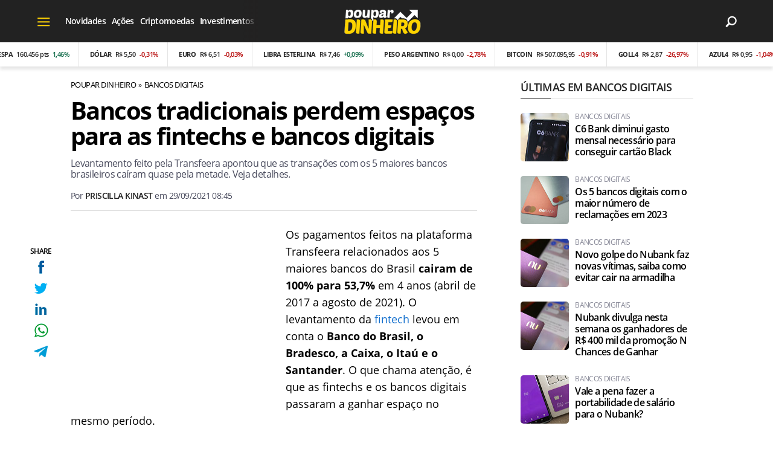

--- FILE ---
content_type: text/html; charset=UTF-8
request_url: https://www.poupardinheiro.com.br/bancos-tradicionais-perdem-espacos
body_size: 10135
content:
<!DOCTYPE html>
<html lang="pt-BR">
    
        <head>
        <title>Bancos tradicionais perdem espaços para as fintechs e bancos digitais</title>
        <meta charset="utf-8"><meta name="robots" content="index, follow, max-snippet:-1, max-image-preview:large, max-video-preview:-1" />
        <meta name="description" content="Levantamento feito pela Transfeera apontou que as transações com os 5 maiores bancos brasileiros caíram quase pela metade. Veja detalhes." />
        <meta name="keywords" content="bancos-digitais,pagamentos,transaçoes,bancos,caixa,banco do brasil,bradesco,itau,santander,nubank,inter" />
        <meta name="viewport" content="width=device-width, initial-scale=1.0">
        <meta name="theme-color" content="#222222">
        <meta property="fb:pages" content="100064111352385" />
        <meta property="fb:app_id" content="269352648634175" />
        <link rel="manifest" href="https://www.poupardinheiro.com.br/manifest.json">
        <link rel="alternate" type="application/rss+xml" title="Bancos tradicionais perdem espaços para as fintechs e bancos digitais" href="https://www.poupardinheiro.com.br/rss/geral" />
        <link rel="canonical" href="https://www.poupardinheiro.com.br/bancos-tradicionais-perdem-espacos" />
        <link rel="icon" type="image/png" sizes="96x96" href="https://www.poupardinheiro.com.br/template/imagem/logo/logo-96.png">
        <link rel="icon" type="image/png" sizes="48x48" href="https://www.poupardinheiro.com.br/template/imagem/logo/logo-48.png">
        <link rel="icon" type="image/png" sizes="32x32" href="https://www.poupardinheiro.com.br/template/imagem/logo/logo-32.png">
        <link rel="icon" type="image/png" sizes="16x16" href="https://www.poupardinheiro.com.br/template/imagem/logo/logo-16.png"><meta property="og:image" content="https://www.poupardinheiro.com.br/imagens/post/1672/banco-online.jpg" /><meta property="og:image:width" content="1400" /><meta property="og:image:height" content="788" /><meta property="og:image:alt" content="Bancos tradicionais perdem espaços para as fintechs e bancos digitais" /><link rel="preconnect" href="https://www.google-analytics.com"><link rel="preconnect" href="https://adservice.google.com.br"><link rel="preconnect" href="https://adservice.google.com"><link rel="preconnect" href="https://securepubads.g.doubleclick.net"><link rel="preconnect" href="https://fonts.googleapis.com"><link rel="preconnect" href="https://fonts.gstatic.com"><link rel="preconnect" href="https://www.googletagmanager.com"><link rel="preload" href="https://www.poupardinheiro.com.br/template/m3/font/opensans/mem5YaGs126MiZpBA-UN7rgOUuhp.woff2" as="font" type="font/woff2" crossorigin><link rel="preload" href="https://www.poupardinheiro.com.br/template/m3/font/opensans/mem8YaGs126MiZpBA-UFVZ0b.woff2" as="font" type="font/woff2" crossorigin><link rel="preload" href="https://www.poupardinheiro.com.br/template/m3/font/opensans/mem5YaGs126MiZpBA-UNirkOUuhp.woff2" as="font" type="font/woff2" crossorigin><link rel="preload" href="https://www.poupardinheiro.com.br/template/m3/font/opensans/mem6YaGs126MiZpBA-UFUK0Zdc0.woff2" as="font" type="font/woff2" crossorigin>
            <script>
                const applicationServerKey = 'BBM8KjY8DaQqbC_pEepXmVgodX2GPijrA8w5awJBJA0JPTuP7UYFyQQurtzfiBwTikFjiHHPNOkT5Oqayl81484';                
            </script><link rel="stylesheet preload" as="style" href="https://www.poupardinheiro.com.br/template/m3/css/style.css?v=1.89.2.39" ><link rel="stylesheet preload" as="style" href="https://www.poupardinheiro.com.br/template/css/style.css?v=1.89.2.39" ><link rel="stylesheet preload" as="style" href="https://www.poupardinheiro.com.br/template/css/grid.css?v=1.89.2.39" ><link rel="stylesheet preload" as="style" href="https://www.poupardinheiro.com.br/template/css/financa.css?v=1.89.2.39" ><link rel="stylesheet preload" as="style" href="https://www.poupardinheiro.com.br/template/m3/css/popup.css?v=1.89.2.39" ><link rel="stylesheet preload" as="style" href="https://www.poupardinheiro.com.br/template/css/lista.css?v=1.89.2.39" ><link rel="stylesheet preload" as="style" href="https://www.poupardinheiro.com.br/template/m3/css/share.css?v=1.89.2.39" ><link rel="stylesheet preload" as="style" href="https://www.poupardinheiro.com.br/template/m3/css/rel-post.css?v=1.89.2.39" ><link rel="stylesheet preload" as="style" href="https://www.poupardinheiro.com.br/template/m3/css/post.css?v=1.89.2.39" ><link rel="stylesheet preload" as="style" href="https://www.poupardinheiro.com.br/template/css/post.css?v=1.89.2.39" ><link rel="stylesheet preload" as="style" href="https://www.poupardinheiro.com.br/template/m3/css/blc-related.css?v=1.89.2.39" ><link rel="stylesheet preload" as="style" href="https://www.poupardinheiro.com.br/template/m3/css/pop-web-push.css?v=1.89.2.39" ><link rel="amphtml" href="https://www.poupardinheiro.com.br/bancos-tradicionais-perdem-espacos.amp">
        <script>
            var tempoReload         = 1800;
            var currentUser         = null;
            var popUserDataText     = "Utilizamos cookies essenciais e tecnologias semelhantes de acordo com nossa <a href='https://www.poupardinheiro.com.br/privacidade'>Política de Privacidade</a> e, ao continuar navegando, você concorda com estas condições.";
            var googletag           = googletag || {};
            
            googletag.cmd           = googletag.cmd || [];

            const siteName          = "Poupar Dinheiro";
            const siteUrl           = "https://www.poupardinheiro.com.br";
            const siteAuth          = "https://www.poupardinheiro.com.br/auth";
            const siteApi           = "https://api.poupardinheiro.com.br";
            const appId             = 16;
            const ajax_url          = "https://www.poupardinheiro.com.br/ajax_poupardinheiro.php";
            const load_ico          = '<span class="load-ico"></span>';
            const searchPlaceholder = "Pesquise no Poupar Dinheiro";
            const searchPartnerPub  = "partner-pub-5305121862343092:qyh3tj0dym4";
        </script>
            <script>
                const m3Targeting = "bancos-digitais";
            </script>
            <script>
                const pageAds = [{"slotName":"\/6524261\/pd-interstitial","elementId":"gpt_unit_\/6524261\/pd-interstitial_0","sizes":[[300,250],[320,480],[336,280]],"interstitial":true},{"slotName":"\/6524261\/PD-TEXTO-PRINCIPAL","slotClass":"banner-336x280","elementId":"div-gpt-pd-texto-principal","sizes":[[336,280]]},{"slotName":"\/6524261\/PD-HALF-PAGE","slotClass":"banner-300x600 sticky","elementId":"div-gpt-pd-half-page","sizes":[[300,600]],"mediaSize":"(min-width: 768px)"},{"slotName":"\/6524261\/pd-sticky","hideIfNotRender":true,"slotClass":"banner-sticky","elementId":"div-gpt-pd-sticky","sizeMapping":"h90sticky","sizes":[[320,50],[728,90],[970,90]]},{"slotName":"\/6524261\/pd-texto-meio","slotClass":"banner-336x280 auto","elementId":"div-gpt-pd-texto-meio-1__694d34aa3fd26","sizes":[[336,280]]}];
                const initialAds = ["div-gpt-pd-sticky","gpt_unit_\/6524261\/pd-interstitial_0","div-gpt-pd-texto-principal"];
                const adSizeMapping = [{"name":"h250toptop","sizes":[[[969,545],[[1490,250],[970,250],[970,90],[728,90]]],[[0,0],[[320,50],[300,50],[300,250]]]]},{"name":"h90sticky","sizes":[[[969,545],[[970,90],[728,90]]],[[0,0],[[320,50]]]]}];
            </script>
            <!-- Google Tag Manager -->
            <script>
                document.addEventListener('DOMContentLoaded', function() {
                    setTimeout(function(){
                        (function(w,d,s,l,i){w[l]=w[l]||[];w[l].push({'gtm.start':
                        new Date().getTime(),event:'gtm.js'});var f=d.getElementsByTagName(s)[0],
                        j=d.createElement(s),dl=l!='dataLayer'?'&l='+l:'';j.async=true;
                        //j.src='https://www.googletagmanager.com/gtm.js?id='+i+dl;
                        j.setAttribute('data-src', 'https://www.googletagmanager.com/gtm.js?id='+i+dl);
                        f.parentNode.insertBefore(j,f);
                        })(window,document,'script','dataLayer','GTM-WQ5QXQV');
                    }, 0);
                });
            </script>
            <!-- End Google Tag Manager -->
            <script defer data-src="https://www.poupardinheiro.com.br/template/m3/js/lazy/post.js?v=1.08.7.54"></script><script async data-src="https://www.poupardinheiro.com.br/template/m3/js/lazy/webpush.js?v=1.08.7.54"></script><script async data-src="https://www.poupardinheiro.com.br/template/m3/js/lazy/utils.js?v=1.08.7.54"></script><script async data-src="https://www.poupardinheiro.com.br/template/m3/js/script.js?v=1.08.7.54"></script><script async data-src="https://www.poupardinheiro.com.br/template/js/lazy/script.js?v=1.08.7.54"></script><script async data-src="https://securepubads.g.doubleclick.net/tag/js/gpt.js"></script><script async data-src="https://www.poupardinheiro.com.br/template/m3/js/lazy/m3midia.js?v=1.08.7.54"></script>
            <script>
                (() => {
                    let loadEvents = totalScripts = totalScriptsCarregados = {};
                    let runSetAttrSrcScript = true;

                    function attrScriptCarregado(element, tipo = undefined) {
                        totalScriptsCarregados['full']++;
                        if (tipo != undefined) {
                            totalScriptsCarregados[tipo]++;
                            if (totalScripts[tipo] == totalScriptsCarregados[tipo]) {
                                window.dispatchEvent(loadEvents[tipo]);
                            }
                        }
                        if (totalScripts['full'] == totalScriptsCarregados['full']) {
                            window.dispatchEvent(loadEvents['full']);
                        }
                    }

                    function setAttrSrcScriptNormal(element) {
                        element.onload = () => {
                            attrScriptCarregado(element, 'async');
                        };
                        element.setAttribute('src', element.getAttribute('data-src'));
                    }

                    function setAttrSrcScriptDefer(element) {
                        return new Promise((resolve, reject) => {
                            element.onload = () => {
                                attrScriptCarregado(element);
                                resolve(element);
                            };
                            element.setAttribute('src', element.getAttribute('data-src'));
                        });
                    }

                    async function setAttrSrcScript() {
                        if (runSetAttrSrcScript == true) {

                            loadEvents = {
                                async: new Event('lazyLoadScript'),
                                full: new Event('lazyLoadScriptFull')
                            };
        
                            totalScripts = {
                                async: document.querySelectorAll('script[data-src]:not([defer])').length,
                                full: document.querySelectorAll('script[data-src]:not([defer])').length + document.querySelectorAll('script[data-src][defer]').length
                            };

                            totalScriptsCarregados = {
                                async: 0,
                                full: 0
                            };
                            
                            runSetAttrSrcScript = false;
                            let arrayScripts = document.querySelectorAll('script[data-src]:not([defer])');
                            for (let i = 0; i < arrayScripts.length; i++) {
                                setAttrSrcScriptNormal(arrayScripts[i]);
                            }
                            let arrayScriptsDefer = document.querySelectorAll('script[data-src][defer]');
                            for (let i = 0; i < arrayScriptsDefer.length; i++) {
                                let element = arrayScriptsDefer[i];
                                await setAttrSrcScriptDefer(element);
                            }
                        }
                    }

                    window.addEventListener('mousemove', setAttrSrcScript);
                    window.addEventListener('focus', setAttrSrcScript);
                    window.addEventListener('scroll', setAttrSrcScript);
                    window.addEventListener('touchstart', setAttrSrcScript);
                    window.addEventListener('touchmove', setAttrSrcScript);
                })();
            </script>
            <script type="application/ld+json">
                {"@context":"https://schema.org/","@graph":[{"@type":"Organization","@id":"https://www.poupardinheiro.com.br#organization","name":"Poupar Dinheiro","url":"https://www.poupardinheiro.com.br","logo":{"@type":"ImageObject","@id":"https://www.poupardinheiro.com.br#logo","url":"https://www.poupardinheiro.com.br/template/imagem/logo/logo-256.png","width":256,"height":256,"caption":"Poupar Dinheiro"},"image":{"@id":"https://www.poupardinheiro.com.br#logo"},"sameAs":["https://www.facebook.com/poupdinheiro","https://twitter.com/dinheiro_poupar","https://www.instagram.com/poupdinheiro/"]},{"@type":"WebSite","@id":"https://www.poupardinheiro.com.br#website","name":"Poupar Dinheiro","url":"https://www.poupardinheiro.com.br","publisher":{"@id":"https://www.poupardinheiro.com.br#organization"}},{"@type":"ImageObject","@id":"https://www.poupardinheiro.com.br/bancos-tradicionais-perdem-espacos#primaryimage","inLanguage":"pt-BR","url":"https://www.poupardinheiro.com.br/imagens/post/1672/banco-online.jpg","contentUrl":"https://www.poupardinheiro.com.br/imagens/post/1672/banco-online.jpg","width":1400,"height":788},{"@type":"WebPage","@id":"https://www.poupardinheiro.com.br/bancos-tradicionais-perdem-espacos#webpage","name":"Bancos tradicionais perdem espa\u00e7os para as fintechs e bancos digitais","url":"https://www.poupardinheiro.com.br/bancos-tradicionais-perdem-espacos","inLanguage":"pt-BR","isPartOf":{"@id":"https://www.poupardinheiro.com.br#website"},"primaryImageOfPage":{"@id":"https://www.poupardinheiro.com.br/bancos-tradicionais-perdem-espacos#primaryimage"}},{"@type":"BreadcrumbList","@id":"https://www.poupardinheiro.com.br/bancos-tradicionais-perdem-espacos#breadcrumb","itemListElement":[[{"@type":"ListItem","position":0,"item":{"@type":"WebPage","@id":"https://www.poupardinheiro.com.br","url":"https://www.poupardinheiro.com.br","name":"Poupar Dinheiro"}},{"@type":"ListItem","position":1,"item":{"@type":"WebPage","@id":"https://www.poupardinheiro.com.br/bancos-digitais","url":"https://www.poupardinheiro.com.br/bancos-digitais","name":"Bancos Digitais"}}]]},{"@type":"NewsArticle","@id":"https://www.poupardinheiro.com.br/bancos-tradicionais-perdem-espacos#article","articleSection":"Bancos Digitais","isPartOf":{"@id":"https://www.poupardinheiro.com.br/bancos-tradicionais-perdem-espacos#webpage"},"mainEntityOfPage":"https://www.poupardinheiro.com.br/bancos-tradicionais-perdem-espacos#webpage","publisher":{"@id":"https://www.poupardinheiro.com.br#organization"},"headline":"Bancos tradicionais perdem espa\u00e7os para as fintechs e bancos digitais","image":{"@type":"ImageObject","url":"https://www.poupardinheiro.com.br/imagens/post/1672/banco-online.jpg","width":1400,"height":788},"datePublished":"2021-09-29T08:45:51-03:00","dateModified":"2021-09-29T08:45:51-03:00","alternativeHeadline":"Bancos tradicionais perdem espa\u00e7os para as fintechs e bancos digitais","thumbnailUrl":"https://www.poupardinheiro.com.br/imagens/post/1672/banco-online.jpg","author":{"@type":"Person","@id":"https://www.poupardinheiro.com.br/sobre/priscilla-kinast#author","name":"Priscilla Kinast","description":"Estudante de Ci\u00eancia e Tecnologia na UFRGS - Universidade Federal do RS, apaixonada por inova\u00e7\u00f5es tecnol\u00f3gicas, mist\u00e9rios da ci\u00eancia, bem como filmes e s\u00e9ries de fic\u00e7\u00e3o cient\u00edfica. ","url":"https://www.poupardinheiro.com.br/sobre/priscilla-kinast","sameAs":["https://www.facebook.com/priscillakinast","https://www.twitter.com/prkinast","https://www.instagram.com/priscillakinast"],"image":{"@type":"ImageObject","@id":"https://www.poupardinheiro.com.br#personlogo","url":"https://www.poupardinheiro.com.br/imagens/adm_usuario/4339/priscila.jpg","caption":"Priscilla Kinast"}},"description":"Levantamento feito pela Transfeera apontou que as transa\u00e7\u00f5es com os 5 maiores bancos brasileiros ca\u00edram quase pela metade. Veja detalhes.","commentCount":0,"keywords":"bancos-digitais,pagamentos,transa\u00e7oes,bancos,caixa,banco do brasil,bradesco,itau,santander,nubank,inter","isAccessibleForFree":"True"}]}
             </script>
        <meta property="og:type" content="article" />
        <meta property="og:site_name" content="Poupar Dinheiro" />
        <meta property="og:title" content="Bancos tradicionais perdem espaços para as fintechs e bancos digitais" />
        <meta property="og:description" content="Levantamento feito pela Transfeera apontou que as transações com os 5 maiores bancos brasileiros caíram quase pela metade. Veja detalhes." />
        <meta property="og:url" content="https://www.poupardinheiro.com.br/bancos-tradicionais-perdem-espacos" />
        <meta property="article:publisher" content="https://www.facebook.com/poupdinheiro" />
        <meta property="article:tag" content="bancos-digitais,pagamentos,transaçoes,bancos,caixa,banco do brasil,bradesco,itau,santander,nubank,inter">
        <meta name="twitter:card" content="summary_large_image" />
        <meta name="twitter:title" content="Bancos tradicionais perdem espaços para as fintechs e bancos digitais" />
        <meta name="twitter:image" content="https://www.poupardinheiro.com.br/imagens/post/1672/banco-online.jpg" />
        <meta name="twitter:site" content="@" />
        <meta name="twitter:description" content="Levantamento feito pela Transfeera apontou que as transações com os 5 maiores bancos brasileiros caíram quase pela metade. Veja detalhes." />

        <link rel="image_src" href="https://www.poupardinheiro.com.br/imagens/post/1672/banco-online.jpg" />
        </head>
        <body data-hash="98326a6e37a5b2362ecd393e702e0936" >
            <main id="main" class="center-content" tabindex="0" aria-label="Conteúdo principal">
<header id="header">
    <div class="header-content">
        <div class="container">
            <div class="row">
                <div class="col-2 col-xl-4">
            <button class="toggle-active header-nav" aria-label="Menu"></button>
            <div class="menu-wrapper header-nav toggle-this-active" id="sidebar-header-nav" >
                <button class="close toggle-active" aria-label="Fechar menu"></button>
                <ul class="header-nav main-nav" ><li><a class="nav-item tg-menu" href="/noticias" >Notícias</a><div class="wrapper-sub-nav" ><ul class="sub-nav main-nav" ><li><a class="nav-item tg-menu" href="/noticias/acoes" >Ações</a></li><li><a class="nav-item tg-menu" href="/noticias/dividendos" >Dividendos</a></li><li><a class="nav-item tg-menu" href="/noticias/economia" >Economia</a></li><li><a class="nav-item tg-menu" href="/noticias/financas" >Finanças</a></li><li><a class="nav-item tg-menu" href="/noticias/investimentos" >Investimentos</a></li><li><a class="nav-item tg-menu" href="/noticias/mercado" >Mercado</a></li><li><a class="nav-item tg-menu" href="/novidades" >Novidades</a></li></ul></div></li><li><a class="nav-item tg-menu" href="/criptomoedas" >Criptomoedas</a></li><li><a class="nav-item tg-menu" href="/beneficios-sociais" >Benefícios sociais</a></li></ul>
            </div><div class="d-none d-xl-block draggable-outer header"><ul class="draggable-inner main-nav" ><li><a class="nav-item tg-sm-menu" href="/novidades" >Novidades</a></li><li><a class="nav-item tg-sm-menu" href="/acoes" >Ações</a></li><li><a class="nav-item tg-sm-menu" href="/criptomoedas" >Criptomoedas</a></li><li><a class="nav-item tg-sm-menu" href="/investimentos" >Investimentos</a></li><li><a class="nav-item tg-sm-menu" href="/economia" >Economia</a></li></ul></div>
                </div>
                <div class="col-8 px-0 px-xl-3 col-xl-6">
        <div class="logo logo" >
            <a href="https://www.poupardinheiro.com.br" ><img loading="lazy" srcset="https://www.poupardinheiro.com.br/template/imagem/logo/logo.png 1x, https://www.poupardinheiro.com.br/template/imagem/logo/logo-2x.png 2x" width="130" height="50"  class="img " src="https://www.poupardinheiro.com.br/template/imagem/logo/logo.png" alt="Poupar Dinheiro" title="Poupar Dinheiro" />
            </a>
        </div>
                </div>
                <div class="col-2 col-xl-2 pr-xl-0">
                    <div class="wait-user-auth"></div>
                    <div class="icones-header">
                        
        <span class="busca-button toggle-active header-search icone icone-sm lupa-white-sm"></span>
        <div id="busca-form" class="busca toggle-this-active"><div class="gcse-searchbox-only" data-resultsUrl="https://www.poupardinheiro.com.br/buscar?" ></div></div>
                    </div>
                </div>
            </div>
        </div>
    <div class="financa-container">
        <div class="financa-slick">
            <div id="financa-content">
                    <div class="cotacao up">
                        <div class="title">IBOVESPA</div>
                            <div class="valor"><div class="value">160.456 pts</div>
                            <div class="variacao">1,46%</div>
                        </div>
                    </div>
                    <div class="cotacao down">
                        <div class="title">Dólar</div>
                            <div class="valor"><div class="value">R$ 5,50</div>
                            <div class="variacao">-0,31%</div>
                        </div>
                    </div>
                    <div class="cotacao down">
                        <div class="title">Euro</div>
                            <div class="valor"><div class="value">R$ 6,51</div>
                            <div class="variacao">-0,03%</div>
                        </div>
                    </div>
                    <div class="cotacao up">
                        <div class="title">Libra esterlina</div>
                            <div class="valor"><div class="value">R$ 7,46</div>
                            <div class="variacao">+0,09%</div>
                        </div>
                    </div>
                    <div class="cotacao down">
                        <div class="title">Peso Argentino</div>
                            <div class="valor"><div class="value">R$ 0,00</div>
                            <div class="variacao">-2,78%</div>
                        </div>
                    </div>
                    <div class="cotacao down">
                        <div class="title">Bitcoin</div>
                            <div class="valor"><div class="value">R$ 507.095,95</div>
                            <div class="variacao">-0,91%</div>
                        </div>
                    </div>
                    <div class="cotacao down">
                        <div class="title">GOLL4</div>
                            <div class="valor"><div class="value">R$ 2,87</div>
                            <div class="variacao">-26,97%</div>
                        </div>
                    </div>
                    <div class="cotacao down">
                        <div class="title">AZUL4</div>
                            <div class="valor"><div class="value">R$ 0,95</div>
                            <div class="variacao">-1,04%</div>
                        </div>
                    </div>
                    <div class="cotacao down">
                        <div class="title">EMBR3</div>
                            <div class="valor"><div class="value">R$ 86,80</div>
                            <div class="variacao">-1,24%</div>
                        </div>
                    </div>
                    <div class="cotacao up">
                        <div class="title">PETR4</div>
                            <div class="valor"><div class="value">R$ 30,31</div>
                            <div class="variacao">0,00%</div>
                        </div>
                    </div>
                    <div class="cotacao up">
                        <div class="title">PETR3</div>
                            <div class="valor"><div class="value">R$ 32,02</div>
                            <div class="variacao">0,00%</div>
                        </div>
                    </div>
                    <div class="cotacao up">
                        <div class="title">IRBR3</div>
                            <div class="valor"><div class="value">R$ 53,65</div>
                            <div class="variacao">0,00%</div>
                        </div>
                    </div>
                    <div class="cotacao up">
                        <div class="title">MGLU3</div>
                            <div class="valor"><div class="value">R$ 9,29</div>
                            <div class="variacao">0,00%</div>
                        </div>
                    </div><div class="add">
                    <div class="cotacao up">
                        <div class="title">IBOVESPA</div>
                            <div class="valor"><div class="value">160.456 pts</div>
                            <div class="variacao">1,46%</div>
                        </div>
                    </div>
                    <div class="cotacao down">
                        <div class="title">Dólar</div>
                            <div class="valor"><div class="value">R$ 5,50</div>
                            <div class="variacao">-0,31%</div>
                        </div>
                    </div>
                    <div class="cotacao down">
                        <div class="title">Euro</div>
                            <div class="valor"><div class="value">R$ 6,51</div>
                            <div class="variacao">-0,03%</div>
                        </div>
                    </div>
                    <div class="cotacao up">
                        <div class="title">Libra esterlina</div>
                            <div class="valor"><div class="value">R$ 7,46</div>
                            <div class="variacao">+0,09%</div>
                        </div>
                    </div>
                    <div class="cotacao down">
                        <div class="title">Peso Argentino</div>
                            <div class="valor"><div class="value">R$ 0,00</div>
                            <div class="variacao">-2,78%</div>
                        </div>
                    </div>
                    <div class="cotacao down">
                        <div class="title">Bitcoin</div>
                            <div class="valor"><div class="value">R$ 507.095,95</div>
                            <div class="variacao">-0,91%</div>
                        </div>
                    </div>
                    <div class="cotacao down">
                        <div class="title">GOLL4</div>
                            <div class="valor"><div class="value">R$ 2,87</div>
                            <div class="variacao">-26,97%</div>
                        </div>
                    </div>
                    <div class="cotacao down">
                        <div class="title">AZUL4</div>
                            <div class="valor"><div class="value">R$ 0,95</div>
                            <div class="variacao">-1,04%</div>
                        </div>
                    </div>
                    <div class="cotacao down">
                        <div class="title">EMBR3</div>
                            <div class="valor"><div class="value">R$ 86,80</div>
                            <div class="variacao">-1,24%</div>
                        </div>
                    </div>
                    <div class="cotacao up">
                        <div class="title">PETR4</div>
                            <div class="valor"><div class="value">R$ 30,31</div>
                            <div class="variacao">0,00%</div>
                        </div>
                    </div>
                    <div class="cotacao up">
                        <div class="title">PETR3</div>
                            <div class="valor"><div class="value">R$ 32,02</div>
                            <div class="variacao">0,00%</div>
                        </div>
                    </div>
                    <div class="cotacao up">
                        <div class="title">IRBR3</div>
                            <div class="valor"><div class="value">R$ 53,65</div>
                            <div class="variacao">0,00%</div>
                        </div>
                    </div>
                    <div class="cotacao up">
                        <div class="title">MGLU3</div>
                            <div class="valor"><div class="value">R$ 9,29</div>
                            <div class="variacao">0,00%</div>
                        </div>
                    </div>
                    <div class="cotacao up">
                        <div class="title">IBOVESPA</div>
                            <div class="valor"><div class="value">160.456 pts</div>
                            <div class="variacao">1,46%</div>
                        </div>
                    </div>
                    <div class="cotacao down">
                        <div class="title">Dólar</div>
                            <div class="valor"><div class="value">R$ 5,50</div>
                            <div class="variacao">-0,31%</div>
                        </div>
                    </div>
                    <div class="cotacao down">
                        <div class="title">Euro</div>
                            <div class="valor"><div class="value">R$ 6,51</div>
                            <div class="variacao">-0,03%</div>
                        </div>
                    </div>
                    <div class="cotacao up">
                        <div class="title">Libra esterlina</div>
                            <div class="valor"><div class="value">R$ 7,46</div>
                            <div class="variacao">+0,09%</div>
                        </div>
                    </div>
                    <div class="cotacao down">
                        <div class="title">Peso Argentino</div>
                            <div class="valor"><div class="value">R$ 0,00</div>
                            <div class="variacao">-2,78%</div>
                        </div>
                    </div>
                    <div class="cotacao down">
                        <div class="title">Bitcoin</div>
                            <div class="valor"><div class="value">R$ 507.095,95</div>
                            <div class="variacao">-0,91%</div>
                        </div>
                    </div>
                    <div class="cotacao down">
                        <div class="title">GOLL4</div>
                            <div class="valor"><div class="value">R$ 2,87</div>
                            <div class="variacao">-26,97%</div>
                        </div>
                    </div>
                    <div class="cotacao down">
                        <div class="title">AZUL4</div>
                            <div class="valor"><div class="value">R$ 0,95</div>
                            <div class="variacao">-1,04%</div>
                        </div>
                    </div>
                    <div class="cotacao down">
                        <div class="title">EMBR3</div>
                            <div class="valor"><div class="value">R$ 86,80</div>
                            <div class="variacao">-1,24%</div>
                        </div>
                    </div>
                    <div class="cotacao up">
                        <div class="title">PETR4</div>
                            <div class="valor"><div class="value">R$ 30,31</div>
                            <div class="variacao">0,00%</div>
                        </div>
                    </div>
                    <div class="cotacao up">
                        <div class="title">PETR3</div>
                            <div class="valor"><div class="value">R$ 32,02</div>
                            <div class="variacao">0,00%</div>
                        </div>
                    </div>
                    <div class="cotacao up">
                        <div class="title">IRBR3</div>
                            <div class="valor"><div class="value">R$ 53,65</div>
                            <div class="variacao">0,00%</div>
                        </div>
                    </div>
                    <div class="cotacao up">
                        <div class="title">MGLU3</div>
                            <div class="valor"><div class="value">R$ 9,29</div>
                            <div class="variacao">0,00%</div>
                        </div>
                    </div></div>
            </div>
        </div>
    </div>
    </div>
</header><div class="d-block mb-4"></div>
<article>
    <div class="container container-post">
        <div class="row">
            <div class="col-lg-8 pl-lg-0 pr-lg-4">
        <ul class="breadcrumb"><li><a href="https://www.poupardinheiro.com.br">Poupar Dinheiro</a></li><li><a href="https://www.poupardinheiro.com.br/bancos-digitais">Bancos Digitais</a></li>
        </ul>
            <div class="share-vertical fixed">
                <span>SHARE</span>
                <ul>
                        <li>
            <span
                onclick="clearSocial(1672,'facebook=1');window.open('https://www.facebook.com/sharer/sharer.php?app_id=269352648634175&u=https%3A%2F%2Fwww.poupardinheiro.com.br%2Fbancos-tradicionais-perdem-espacos%3Futm_source%3Dfacebook%26utm_medium%3DShareButton%26utm_campaign%3DRedesSociais','','width=600,height=400')"
                title="Compartilhe no Facebook"
                class="facebook facebook-sm share-btn icone icone-sm">
            </span></li>
                        <li>
            <span
                onclick="clearSocial(1672,'twitter=1');window.open('https://x.com/intent/tweet?text=Bancos+tradicionais+perdem+espa%C3%A7os+para+as+fintechs+e+bancos+digitais&url=https%3A%2F%2Fwww.poupardinheiro.com.br%2Fbancos-tradicionais-perdem-espacos%3Futm_source%3Dtwitter%26utm_medium%3DShareButton%26utm_campaign%3DRedesSociais','','width=600,height=400')"
                title="Compartilhe no X"
                class="twitter twitter-sm share-btn icone icone-sm">
        </span></li>
                        <li>
            <span
                onclick="clearSocial(1672,'linkedin=1');window.open('https://www.linkedin.com/shareArticle?mini=true&url=https%3A%2F%2Fwww.poupardinheiro.com.br%2Fbancos-tradicionais-perdem-espacos%3Futm_source%3Dlinkedin%26utm_medium%3DShareButton%26utm_campaign%3DRedesSociais&summary=Levantamento+feito+pela+Transfeera+apontou+que+as+transa%C3%A7%C3%B5es+com+os+5+maiores+bancos+brasileiros+ca%C3%ADram+quase+pela+metade.+Veja+detalhes.&title=Bancos+tradicionais+perdem+espa%C3%A7os+para+as+fintechs+e+bancos+digitais&source=poupardinheiro','','width=600,height=400')"
                title="Compartilhe no Linkedin"
                class="linkedin linkedin-sm share-btn icone icone-sm">
            </span></li>
                        <li>
            <span
                onclick="clearSocial(1672,'whatsapp=1');window.open('https://api.whatsapp.com/send?text=Bancos tradicionais perdem espaços para as fintechs e bancos digitais - https%3A%2F%2Fwww.poupardinheiro.com.br%2Fbancos-tradicionais-perdem-espacos%3Futm_source%3Dwhatsapp%26utm_medium%3DShareButton%26utm_campaign%3DRedesSociais')"
                title="Compartilhe no Whatsapp"
                class="whatsapp whatsapp-sm share-btn icone icone-sm">
            </span></li>
                        <li>
            <span
                onclick="clearSocial(1672,'telegram=1');window.open('https://telegram.me/share/url?url=https%3A%2F%2Fwww.poupardinheiro.com.br%2Fbancos-tradicionais-perdem-espacos%3Futm_source%3Dtelegram%26utm_medium%3DShareButton%26utm_campaign%3DRedesSociais&text=Bancos+tradicionais+perdem+espa%C3%A7os+para+as+fintechs+e+bancos+digitais');"
                title="Compartilhe no Telegram"
                class="telegram telegram-sm share-btn icone icone-sm">
            </span></li>
                </ul>
            </div>
                <div class="row no-gutters">
                    <div class="col-12 post-details">
                        <h1 class="title">Bancos tradicionais perdem espaços para as fintechs e bancos digitais</h1>
                        <p class="description">Levantamento feito pela Transfeera apontou que as transações com os 5 maiores bancos brasileiros caíram quase pela metade. Veja detalhes.</p>
                        <div class="post-info">
                            <div class="text pb-1">
                                <div class="info autor">Por <a href="https://www.poupardinheiro.com.br/sobre/priscilla-kinast" title="Posts de Priscilla Kinast" rel="author" >Priscilla Kinast</a> em <time datetime="2021-09-29 08:45:51">29/09/2021 08:45</time></div>
                            </div>
                        </div>
                    </div>
                    <div class="col-12 mb-md-1 post-capa">
                    </div>
                    <div class="col-12 post-texto p402_premium">
        <div class="post-content">
            
            <div class="content p402_premium">
                <div class="wrap-dw-slot-ad banner-336x280"><div class="dw-slot-ad" id="div-gpt-pd-texto-principal"></div></div><p><span style="color: #000000;">Os pagamentos feitos na plataforma Transfeera relacionados aos 5 maiores bancos do Brasil <strong>cairam de 100% para 53,7%</strong> em 4 anos (abril de 2017 a agosto de 2021). O levantamento da <a class="lib tg-lib" href="https://www.poupardinheiro.com.br/mas-afinal-o-que-e-uma-fintech">fintech</a> levou em conta o <strong>Banco do Brasil, o Bradesco, a Caixa, o Itaú e o Santander</strong>. O que chama atenção, é que as fintechs e os bancos digitais passaram a ganhar espaço no mesmo período.</span></p>
<p><span style="color: #000000;"> A startup levou em conta mais de 6 milhões de transações no período, incluindo de pessoas físicas e jurídicas. A queda de participação dos 5 grandes brancos se deve ao surgimento e crescimento das <strong>plataformas de pagamento e fintechs</strong> como o Nubank, Neon, Pagseguro, Banco Inter e afins.</span></p>
<h2><span style="color: #000000;">Fintechs e bancos digitais ganham espaço nas transferências</span></h2>
<p><span style="color: #000000;">Ao levar em conta as transferências para as pessoas físicas, a fatia perdida pelos grandes bancos foi um pouco menor. Enquanto em 2017, eles estavam envolvidos em 100% das transações, em 2021, elas baixaram para 56%.</span></p>
<p><span style="color: #000000;">Ademais, a <strong>Caixa foi a que perdeu mais pagamentos</strong>, indo de 40% do total 2017, para 14% em 2021. Em segundo lugar, está o Santander, que caiu de 30% para 11% no período. Por outro lado, o <strong>Nubank cresceu</strong>. Enquanto ele tinha 10,5% em 2020, agora cuida de 19,5% das transações. </span></p>
 
            <div class="conteudo_related p402_hide">
                    <div class="related_title relatedid_694d34aa407df list_related id_unique" >
                        Você precisa ver: <a class="title mb-2 tg-rel-interno" href="https://www.poupardinheiro.com.br/e-se-o-banco-central-emitisse-dinheiro-para-todos">E se o Banco Central distribuísse dinheiro para todo mundo?</a>
                    </div>
            </div>
<h3><span style="color: #000000;">Pagamentos</span></h3>
<p><span style="color: #000000;">Ao levar em conta apenas os pagamentos para as pessoas jurídicas, as <strong>grandes instituições perderam 32%</strong> (de 80% a 48,2%) do volume de transações em 4 anos. O Itaú perdeu muito: ele já foi o banco de 60% das movimentações e agora, está com 10%. Já a Caixa caiu de 27% para 4% no período. </span></p><div class="wrap-dw-slot-ad banner-336x280 auto"><div class="dw-slot-ad" id="div-gpt-pd-texto-meio-1__694d34aa3fd26"></div></div>
<p><span style="color: #000000;">De acordo com Fernando Nunes, cofundador e diretor comercial da Transfeera: </span></p>
<blockquote>
<p><span style="color: #000000;"><em>"O movimento do dinheiro para os canais digitais já não se enquadra como um diferencial, mas, sim, como uma obrigação. As fintechs se destacam justamente por possuírem soluções majoritariamente digitais, o que torna os negócios escaláveis, permitindo que ofereçam funcionalidades cada dia mais abrangentes aos clientes".</em></span></p>
</blockquote>
<p><span style="color: #000000;">Por fim, segundo a consultoria Atlantico, 40% do capital de risco investido na América Latina vão para as fintechs. E o Brasil lidera a tendência no continente, como é o caso de alguns unicórnios do setor, como o Nubank, o C6 Bank e o Banco Neon.</span></p> 
</p>            
            </div>
        </div>
                        <p class="google-news">
                            <a href="https://news.google.com/publications/CAAqBwgKMKHmmQswy_CxAw?hl=pt-BR&gl=BR&ceid=BR%3Apt-419"  target="_blank" rel="nofollow noreferrer noopener" >Siga o Poupar Dinheiro</a> no 
                                <strong>
                                    <span class="g-blue">G</span>
                                    <span class="o-red">o</span>
                                    <span class="o-yellow">o</span>
                                    <span class="g-blue">g</span>
                                    <span class="l-green">l</span>
                                    <span class="o-red">e</span>
                                    News
                                </strong>
                            e receba alertas e as principais notícias sobre finanças, investimentos, mercado, ações e economia.
                        </p><div class="share-mobile">
            <div class="share-horizontal">
                <span></span>
                <ul>
                        <li>
            <span
                onclick="clearSocial(1672,'facebook=1');window.open('https://www.facebook.com/sharer/sharer.php?app_id=269352648634175&u=https%3A%2F%2Fwww.poupardinheiro.com.br%2Fbancos-tradicionais-perdem-espacos%3Futm_source%3Dfacebook%26utm_medium%3DShareButton%26utm_campaign%3DRedesSociais','','width=600,height=400')"
                title="Compartilhe no Facebook"
                class="facebook facebook-sm share-btn icone icone-sm">
            </span></li>
                        <li>
            <span
                onclick="clearSocial(1672,'twitter=1');window.open('https://x.com/intent/tweet?text=Bancos+tradicionais+perdem+espa%C3%A7os+para+as+fintechs+e+bancos+digitais&url=https%3A%2F%2Fwww.poupardinheiro.com.br%2Fbancos-tradicionais-perdem-espacos%3Futm_source%3Dtwitter%26utm_medium%3DShareButton%26utm_campaign%3DRedesSociais','','width=600,height=400')"
                title="Compartilhe no X"
                class="twitter twitter-sm share-btn icone icone-sm">
        </span></li>
                        <li>
            <span
                onclick="clearSocial(1672,'linkedin=1');window.open('https://www.linkedin.com/shareArticle?mini=true&url=https%3A%2F%2Fwww.poupardinheiro.com.br%2Fbancos-tradicionais-perdem-espacos%3Futm_source%3Dlinkedin%26utm_medium%3DShareButton%26utm_campaign%3DRedesSociais&summary=Levantamento+feito+pela+Transfeera+apontou+que+as+transa%C3%A7%C3%B5es+com+os+5+maiores+bancos+brasileiros+ca%C3%ADram+quase+pela+metade.+Veja+detalhes.&title=Bancos+tradicionais+perdem+espa%C3%A7os+para+as+fintechs+e+bancos+digitais&source=poupardinheiro','','width=600,height=400')"
                title="Compartilhe no Linkedin"
                class="linkedin linkedin-sm share-btn icone icone-sm">
            </span></li>
                        <li>
            <span
                onclick="clearSocial(1672,'whatsapp=1');window.open('https://api.whatsapp.com/send?text=Bancos tradicionais perdem espaços para as fintechs e bancos digitais - https%3A%2F%2Fwww.poupardinheiro.com.br%2Fbancos-tradicionais-perdem-espacos%3Futm_source%3Dwhatsapp%26utm_medium%3DShareButton%26utm_campaign%3DRedesSociais')"
                title="Compartilhe no Whatsapp"
                class="whatsapp whatsapp-sm share-btn icone icone-sm">
            </span></li>
                        <li>
            <span
                onclick="clearSocial(1672,'telegram=1');window.open('https://telegram.me/share/url?url=https%3A%2F%2Fwww.poupardinheiro.com.br%2Fbancos-tradicionais-perdem-espacos%3Futm_source%3Dtelegram%26utm_medium%3DShareButton%26utm_campaign%3DRedesSociais&text=Bancos+tradicionais+perdem+espa%C3%A7os+para+as+fintechs+e+bancos+digitais');"
                title="Compartilhe no Telegram"
                class="telegram telegram-sm share-btn icone icone-sm">
            </span></li>
                </ul>
            </div></div>
            <div class="post-tags">
                <ul class="nav-tag my-3"><li><a class="tg-nav-bar simple" href="https://www.poupardinheiro.com.br/bancos-digitais" >Bancos Digitais</a></li>
                </ul>
            </div>
                <div class="row text-center btn-social bg-social" >
                    <div class="col-md-6 mb-3" ><a target="_blank" rel="nofollow noreferrer noopener" class="d-block button button-primary telegram" href="https://t.me/poupardinheiro" >Receba novidades em seu celular pelo Telegram</a></div><div class="col-md-6 mb-3" ><a target="_blank" rel="nofollow noreferrer noopener" class="d-block button button-primary instagram" href="https://www.instagram.com/poupdinheiro/" >Nos siga no Instagram</a></div>
                </div>
                    </div>
                    <div class="col-12 mt-md-4 rel-relacionado">
        <h4 class="section-title d-none d-md-block mt-3 mb-4"  >Notícias relacionadas
        </h4>
                <div class="row relacionado lst-main com_img" >
                        <div class="list-item col-12 col-md-4 mb-3 mb-md-4" ><a class="image round-5 tg-rel-bottom" href="https://www.poupardinheiro.com.br/uso-de-cartoes-pre-pagos-cresceu-em-2020" ><img loading="lazy" srcset="https://www.poupardinheiro.com.br/media/post/1488/144/pre-pago-master.jpg 144w, https://www.poupardinheiro.com.br/media/post/1488/288/pre-pago-master.jpg 2x, https://www.poupardinheiro.com.br/media/post/1488/221/pre-pago-master.jpg 221w"sizes="(min-width: 576px) 221px,  144px" width="144" height="80"  class="img round-5 tg-rel-bottom" src="https://www.poupardinheiro.com.br/media/post/1488/144/pre-pago-master.jpg" alt="Uso de cartões pré-pagos cresceu 90% em 2020, segundo BC" title="Uso de cartões pré-pagos cresceu 90% em 2020, segundo BC" /></a><div class="info info" ><span class="categoria cartola" ><a href="https://www.poupardinheiro.com.br/economia">Economia</a></span><h4 ><a class="title tg-rel-bottom" href="https://www.poupardinheiro.com.br/uso-de-cartoes-pre-pagos-cresceu-em-2020" >Uso de cartões pré-pagos cresceu 90% em 2020, segundo BC</a></h4><p class="description " >Estatísticas de Pagamentos de Varejo e de Cartões no Brasil foram divulgadas pelo Banco Central nessa terça-feira, 31 de agosto, mostrando como os brasileiros estão usando os cartões.</p></div>
                        </div>
                        <div class="list-item col-12 col-md-4 mb-3 mb-md-4" ><a class="image round-5 tg-rel-bottom" href="https://www.poupardinheiro.com.br/transacoes-por-celular-em-2020" ><img loading="lazy" srcset="https://www.poupardinheiro.com.br/media/post/1604/144/design-sem-nome-7.jpg 144w, https://www.poupardinheiro.com.br/media/post/1604/288/design-sem-nome-7.jpg 2x, https://www.poupardinheiro.com.br/media/post/1604/221/design-sem-nome-7.jpg 221w"sizes="(min-width: 576px) 221px,  144px" width="144" height="80"  class="img round-5 tg-rel-bottom" src="https://www.poupardinheiro.com.br/media/post/1604/144/design-sem-nome-7.jpg" alt="Transações por celular subiram 35% em 2020, diz estudo do BC" title="Transações por celular subiram 35% em 2020, diz estudo do BC" /></a><div class="info info" ><span class="categoria cartola" ><a href="https://www.poupardinheiro.com.br/economia">Economia</a></span><h4 ><a class="title tg-rel-bottom" href="https://www.poupardinheiro.com.br/transacoes-por-celular-em-2020" >Transações por celular subiram 35% em 2020, diz estudo do BC</a></h4><p class="description " >As transações feitas em dispositivos móveis, tais como o celular e o tablet, atingiram 46.113 milhões em 2020. Saiba mais.</p></div>
                        </div>
                        <div class="list-item col-12 col-md-4 mb-3 mb-md-4" ><a class="image round-5 tg-rel-bottom" href="https://www.poupardinheiro.com.br/c6-bank-linkedin-top-startups-2021" ><img loading="lazy" srcset="https://www.poupardinheiro.com.br/media/post/1621/144/linkedin-premio.jpg 144w, https://www.poupardinheiro.com.br/media/post/1621/288/linkedin-premio.jpg 2x, https://www.poupardinheiro.com.br/media/post/1621/221/linkedin-premio.jpg 221w"sizes="(min-width: 576px) 221px,  144px" width="144" height="80"  class="img round-5 tg-rel-bottom" src="https://www.poupardinheiro.com.br/media/post/1621/144/linkedin-premio.jpg" alt="C6 Bank fica em 1º lugar na lista LinkedIn Top Startups 2021 no Brasil" title="C6 Bank fica em 1º lugar na lista LinkedIn Top Startups 2021 no Brasil" /></a><div class="info info" ><span class="categoria cartola" ><a href="https://www.poupardinheiro.com.br/bancos-digitais">Bancos Digitais</a></span><h4 ><a class="title tg-rel-bottom" href="https://www.poupardinheiro.com.br/c6-bank-linkedin-top-startups-2021" >C6 Bank fica em 1º lugar na lista LinkedIn Top Startups 2021 no Brasil</a></h4><p class="description " >Premiação divulgada anualmente avalia startups a partir de dados do próprio LinkedIn. Essa é a segunda vez que o C6 Bank está na lista, dessa vez como principal vencedor.</p></div>
                        </div>
                </div>
                    </div>
                </div>
            </div>       
            <aside class="col-lg-4 pl-lg-5 post-sidebar">
        <h4 class="section-title "  ><a href="/bancos-digitais" >Últimas em Bancos Digitais</a>
        </h4>
                <div class="row sidebar_lista lst-main com_img" >
                        <div class="list-item col-12 mt-4" ><a class="image round-5" href="https://www.poupardinheiro.com.br/c6-bank-diminui-valor-mensal-de-gasto-para-conseguir-o-cartao-black" ><img loading="lazy" srcset="https://www.poupardinheiro.com.br/media/post/5246/144/img-7587.JPG 144w, https://www.poupardinheiro.com.br/media/post/5246/288/img-7587.JPG 2x"sizes=" 144px" width="144" height="80"  class="img round-5" src="https://www.poupardinheiro.com.br/media/post/5246/144/img-7587.JPG" alt="C6 Bank diminui gasto mensal necessário para conseguir cartão Black" title="C6 Bank diminui gasto mensal necessário para conseguir cartão Black" /></a><div class="info info" ><span class="categoria cartola" ><a href="https://www.poupardinheiro.com.br/bancos-digitais">Bancos Digitais</a></span><a class="title tg-sidebar" href="https://www.poupardinheiro.com.br/c6-bank-diminui-valor-mensal-de-gasto-para-conseguir-o-cartao-black" >C6 Bank diminui gasto mensal necessário para conseguir cartão Black</a><p class="description " >C6 Bank reduziu valor mínimo para isenção da anuidade do C6 Black: agora basta gastar R$ 4 mil por mês. Veja benefícios e como funciona.</p></div>
                        </div>
                        <div class="list-item col-12 mt-4" ><a class="image round-5" href="https://www.poupardinheiro.com.br/os-5-bancos-digitais-maior-numero-de-reclamacoes-em-2023" ><img loading="lazy" srcset="https://www.poupardinheiro.com.br/media/post/5230/144/p1910345.JPG 144w, https://www.poupardinheiro.com.br/media/post/5230/288/p1910345.JPG 2x"sizes=" 144px" width="144" height="80"  class="img round-5" src="https://www.poupardinheiro.com.br/media/post/5230/144/p1910345.JPG" alt="Os 5 bancos digitais com o maior número de reclamações em 2023" title="Os 5 bancos digitais com o maior número de reclamações em 2023" /></a><div class="info info" ><span class="categoria cartola" ><a href="https://www.poupardinheiro.com.br/bancos-digitais">Bancos Digitais</a></span><a class="title tg-sidebar" href="https://www.poupardinheiro.com.br/os-5-bancos-digitais-maior-numero-de-reclamacoes-em-2023" >Os 5 bancos digitais com o maior número de reclamações em 2023</a><p class="description " >Cinco dos dez bancos com maior número de reclamações em 2023, são digitais. Mas o que isso quer dizer? Confira a lista.</p></div>
                        </div>
                        <div class="list-item col-12 mt-4" ><a class="image round-5" href="https://www.poupardinheiro.com.br/novo-golpe-do-nubank-faz-muitas-vitimas-saiba-como-evitar-cair-na-armadilha" ><img loading="lazy" srcset="https://www.poupardinheiro.com.br/media/post/5222/144/img-7513.JPG 144w, https://www.poupardinheiro.com.br/media/post/5222/288/img-7513.JPG 2x"sizes=" 144px" width="144" height="80"  class="img round-5" src="https://www.poupardinheiro.com.br/media/post/5222/144/img-7513.JPG" alt="Novo golpe do Nubank faz novas vítimas, saiba como evitar cair na armadilha" title="Novo golpe do Nubank faz novas vítimas, saiba como evitar cair na armadilha" /></a><div class="info info" ><span class="categoria cartola" ><a href="https://www.poupardinheiro.com.br/bancos-digitais">Bancos Digitais</a></span><a class="title tg-sidebar" href="https://www.poupardinheiro.com.br/novo-golpe-do-nubank-faz-muitas-vitimas-saiba-como-evitar-cair-na-armadilha" >Novo golpe do Nubank faz novas vítimas, saiba como evitar cair na armadilha</a><p class="description " >O Nubank tem se tornado cada vez mais popular, com isso, o número de golpes envolvendo o banco digital cresceu bastante.  </p></div>
                        </div>
                        <div class="list-item col-12 mt-4" ><a class="image round-5" href="https://www.poupardinheiro.com.br/nubank-divulga-ganhadores-da-promocao-n-chances-de-ganhar" ><img loading="lazy" srcset="https://www.poupardinheiro.com.br/media/post/5044/144/img-7513.JPG 144w, https://www.poupardinheiro.com.br/media/post/5044/288/img-7513.JPG 2x"sizes=" 144px" width="144" height="80"  class="img round-5" src="https://www.poupardinheiro.com.br/media/post/5044/144/img-7513.JPG" alt="Nubank divulga nesta semana os ganhadores de R$ 400 mil da promoção N Chances de Ganhar" title="Nubank divulga nesta semana os ganhadores de R$ 400 mil da promoção N Chances de Ganhar" /></a><div class="info info" ><span class="categoria cartola" ><a href="https://www.poupardinheiro.com.br/bancos-digitais">Bancos Digitais</a></span><a class="title tg-sidebar" href="https://www.poupardinheiro.com.br/nubank-divulga-ganhadores-da-promocao-n-chances-de-ganhar" >Nubank divulga nesta semana os ganhadores de R$ 400 mil da promoção N Chances de Ganhar</a><p class="description " >Serão revelados nesta terça, 23, os grandes ganhadores da promoção N Chances de Ganhar do Nubank.</p></div>
                        </div>
                        <div class="list-item col-12 mt-4" ><a class="image round-5" href="https://www.poupardinheiro.com.br/vale-a-pena-fazer-a-portabilidade-de-salario-para-o-nubank" ><img loading="lazy" srcset="https://www.poupardinheiro.com.br/media/post/5200/144/nubank.jpg 144w, https://www.poupardinheiro.com.br/media/post/5200/288/nubank.jpg 2x"sizes=" 144px" width="144" height="80"  class="img round-5" src="https://www.poupardinheiro.com.br/media/post/5200/144/nubank.jpg" alt="Vale a pena fazer a portabilidade de salário para o Nubank?" title="Vale a pena fazer a portabilidade de salário para o Nubank?" /></a><div class="info info" ><span class="categoria cartola" ><a href="https://www.poupardinheiro.com.br/bancos-digitais">Bancos Digitais</a></span><a class="title tg-sidebar" href="https://www.poupardinheiro.com.br/vale-a-pena-fazer-a-portabilidade-de-salario-para-o-nubank" >Vale a pena fazer a portabilidade de salário para o Nubank?</a><p class="description " >Será que vale a pena fazer a portabilidade de salário para a conta do Nubank? Conheça as vantagens e saiba como fazer.</p></div>
                        </div>
                </div><div class="wrap-dw-slot-ad banner-300x600 sticky"><div class="dw-slot-ad" id="div-gpt-pd-half-page"></div></div>
            </aside>      
        </div>
    </div>
</article><div class="wrap-dw-slot-ad banner-sticky"><div class="dw-slot-ad" id="div-gpt-pd-sticky"></div></div>
<footer class="footer mt-5" id="footer">
    <div class="container">
        <div class="row py-2">
            <div class="col-12 col-lg-4">
        <div class="logo logo" >
            <a href="https://www.poupardinheiro.com.br" ><img loading="lazy" srcset="https://www.poupardinheiro.com.br/template/imagem/logo/logo.png 1x, https://www.poupardinheiro.com.br/template/imagem/logo/logo-2x.png 2x" width="130" height="50"  class="img " src="https://www.poupardinheiro.com.br/template/imagem/logo/logo.png" alt="Poupar Dinheiro" title="Poupar Dinheiro" />
            </a>
        </div><ul class="footer-nav main-nav" ><li><a class="nav-item " href="/contato" >Contato</a></li><li><a class="nav-item " href="/sobre" >Sobre nós</a></li></ul>
            </div>
            <div class="col-12 col-lg-4 py-4">
                <div class="social-out mx-auto">    
                    <a class="icone icone-sm facebook-white-sm" href="https://www.facebook.com/poupdinheiro"  target="_blank" rel="nofollow noreferrer noopener" >Siga no Facebook</a>
                    <a class="icone icone-sm twitter-white-sm" href="https://twitter.com/dinheiro_poupar"  target="_blank" rel="nofollow noreferrer noopener" >Siga no Twitter</a>
                    <a class="icone icone-sm instagram-white-sm" href="https://www.instagram.com/poupdinheiro/"  target="_blank" rel="nofollow noreferrer noopener" >Siga no Instagram</a>
                    <a class="icone icone-sm telegram-white-sm" href="https://t.me/poupardinheiro"  target="_blank" rel="nofollow noreferrer noopener" >Grupo no Telegram</a>
                </div>
            </div>
            <div class="col-12 col-lg-4 px-1 pb-2 py-lg-4">
                <div class="grupo-out mx-auto">
            <div class="box-m3">
                <a  target="_blank" rel="nofollow noreferrer noopener"  href="https://www.desenvolveweb.com.br" class="grupo" ><img loading="lazy" srcset="https://www.poupardinheiro.com.br/template/m3/logo/dw.png 1x, https://www.poupardinheiro.com.br/template/m3/logo/dw-2x.png 2x" width="134" height="76"  class="img " src="https://www.poupardinheiro.com.br/template/m3/logo/dw.png" alt="Desenvolve Web" title="Desenvolve Web" />
                </a>
                <p>Poupar Dinheiro &copy; 2020 - 2025 - Um site do grupo</p>
            </div>
                </div>
            </div>
        </div>
    </div>
</footer>
            </main>
        <script async src="https://www.poupardinheiro.com.br/template/m3/js/popup.js" ></script>
        <script> var m3MidiaPopups = [] </script><script async data-src="https://pagead2.googlesyndication.com/pagead/js/adsbygoogle.js?client=ca-pub-5305121862343092" crossorigin="anonymous"></script>    </body>
</html>


--- FILE ---
content_type: text/css
request_url: https://www.poupardinheiro.com.br/template/m3/css/style.css?v=1.89.2.39
body_size: 3437
content:
/*FONTES*/
/* latin */
@font-face {
  font-family: 'Open Sans';
  font-style: italic;
  font-weight: 400;
  font-display: swap;
  src:  local('Open Sans Italic'), 
		local('OpenSans-Italic'), 
		url(/template/m3/font/opensans/mem6YaGs126MiZpBA-UFUK0Zdc0.woff2) format('woff2'),
		url(/template/m3/font/opensans/mem6YaGs126MiZpBA-UFUK0Zdcs.woff) format('woff');
  unicode-range: U+0000-00FF, U+0131, U+0152-0153, U+02BB-02BC, U+02C6, U+02DA, U+02DC, U+2000-206F, U+2074, U+20AC, U+2122, U+2191, U+2193, U+2212, U+2215, U+FEFF, U+FFFD;
}
/* latin */
@font-face {
  font-family: 'Open Sans';
  font-style: normal;
  font-weight: 400;
  font-display: swap;
  src:  local('Open Sans Regular'), 
		local('OpenSans-Regular'), 
		url(/template/m3/font/opensans/mem8YaGs126MiZpBA-UFVZ0b.woff2) format('woff2'),
		url(/template/m3/font/opensans/mem8YaGs126MiZpBA-UFVZ0d.woff) format('woff');
  unicode-range: U+0000-00FF, U+0131, U+0152-0153, U+02BB-02BC, U+02C6, U+02DA, U+02DC, U+2000-206F, U+2074, U+20AC, U+2122, U+2191, U+2193, U+2212, U+2215, U+FEFF, U+FFFD;
}
/* latin */
@font-face {
  font-family: 'Open Sans';
  font-style: normal;
  font-weight: 700;
  font-display: swap;
  src:  local('Open Sans Bold'), 
		local('OpenSans-Bold'), 
		url(/template/m3/font/opensans/mem5YaGs126MiZpBA-UN7rgOUuhp.woff2) format('woff2'),
		url(/template/m3/font/opensans/mem5YaGs126MiZpBA-UN7rgOUuhv.woff) format('woff');
  unicode-range: U+0000-00FF, U+0131, U+0152-0153, U+02BB-02BC, U+02C6, U+02DA, U+02DC, U+2000-206F, U+2074, U+20AC, U+2122, U+2191, U+2193, U+2212, U+2215, U+FEFF, U+FFFD;
}
/* latin */
@font-face {
  font-family: 'Open Sans';
  font-style: normal;
  font-weight: 600;
  font-display: swap;
  src: local('Open Sans SemiBold'), 
       local('OpenSans-SemiBold'), url(/template/m3/font/opensans/mem5YaGs126MiZpBA-UNirkOUuhp.woff2) format('woff2'),
       url(/template/m3/font/opensans/mem5YaGs126MiZpBA-UNirkOUuhv.woff) format('woff');
unicode-range: U+0000-00FF, U+0131, U+0152-0153, U+02BB-02BC, U+02C6, U+02DA, U+02DC, U+2000-206F, U+2074, U+20AC, U+2122, U+2191, U+2193, U+2212, U+2215, U+FEFF, U+FFFD;
}
/*FIM FONTES*/

/*GERAL*/
* {font-family: 'Open Sans', Arial, Tahoma, Verdana, sans-serif}

html,body,div,dl,dt,dd,ul,ol,li,h1,h2,h3,h4,h5,h6,pre,form,fieldset,input,textarea,p,blockquote,th,td,figure,figcaption,section,select,hr {padding: 0;margin: 0; border: 0; letter-spacing: -0.04em}
html.no_scroll {overflow-y: hidden}

::placeholder {color: #b5b6c3; opacity: 1}
:-ms-input-placeholder {color: #b5b6c3}
::-ms-input-placeholder {color: #b5b6c3}

a {color: #116ecd; text-decoration: none}
a:hover {color: #000}

.campo {width: 100%; background-clip: padding-box; background-color: #fff; border: 0; color: #575757; display: block; font-size: 16px; font-weight: 400; line-height: 46px; padding: 7px 16px; transition: box-shadow .4s ease;}
.campo:focus {outline: none}

.round-5 {-webkit-border-radius: 5px; -moz-border-radius: 5px; border-radius: 5px; overflow: hidden}
.relative-block {display: block; position: relative}
.gradient {width: 100%; height: 100%; position: absolute; top: 0; left: 0; z-index: 1; background: -webkit-gradient(linear,left top,left bottom,color-stop(1%,rgba(20,20,20,0)),color-stop(0,rgba(20,20,20,0)),color-stop(100%,#141414),to(#141414)); background: linear-gradient(to bottom,rgba(20,20,20,0) 1%,rgba(20,20,20,0) 0,#141414 100%,#141414 100%); -webkit-transition: opacity .3s ease-in-out; -moz-transition: opacity .3s ease-in-out; -ms-transition: opacity .3s ease-in-out; -o-transition: opacity .3s ease-in-out; transition: opacity .3s ease-in-out;}
.text-center {text-align: center}
.pos-rel {position: relative}
.center-content:focus {outline: none}

.overlay,
#overlay {width: 100%; height: 100%; position: fixed; top: 0; z-index: 350; display: block; background: rgb(0,0,0); background: linear-gradient(180deg, rgba(0,0,0,1) 0%, rgba(0,0,0,0.85) 100%)}
#overlay.left {transition: left .4s; left: -100%}
#overlay.left.active {left: 0}
#overlay.right {transition: right .4s; right: -100%}
#overlay.right.active {right: 0}
#overlay.center {left:0;display: none}
#overlay.center.active {left: 0; display: block}

.pop-user-data {width: 100%; padding: 10px; display: block; position: fixed; top: 0; left: 0; background: rgb(255 255 255 / 0.85); font-size: 13px; color: #000; z-index: 999; -webkit-box-shadow: 0px -20px 44px 0px rgba(0,0,0,0.29); -moz-box-shadow: 0px -20px 44px 0px rgba(0,0,0,0.29); box-shadow: 0px -20px 44px 0px rgba(0,0,0,0.29)}
.pop-user-data button {float: right; padding-left: 10px; padding-right: 10px}

.footer .box-m3 .grupo img,
.img_editor img {width:100%; height: auto}

.dw-chart.pie, .dw-chart.doughnut {display: block; min-height: 250px !important; max-height: 250px !important;}

.btn-main {width: 100%; padding: 10px 0; background-color: #0c8928 !important; font-size: 16px; font-weight: 600; border: 0; color: #fff; border-radius: 25px !important}
.btn-main:hover {background: #18702c!important; text-decoration: none!important; color: #fff !important}
/*FIM GERAL*/

/*HEADER USER*/
.anchor-busca-button {clip-path: polygon(0% 0%,100% 0,90% 100%,0% 100%); padding: 12px 27px 12px 18px; border: 0; line-height: 25px; font-weight: normal; color: #ffffff; text-align: left}
.anchor-busca-button .lupa-grey-sm {margin-right: 4px; background-image: url(/template/m3/ico/lupa-white-sm.png); background-image: -webkit-image-set(url(/template/m3/ico/lupa-white-sm.png) 1x, url(/template/m3/ico/lupa-white-sm-2x.png) 2x); background-image: image-set(url(/template/m3/ico/lupa-white-sm.png) 1x, url(/template/m3/ico/lupa-white-sm-2x.png) 2x);}

.wrap-profile-btn {position: relative;height: 100%;float: right;}
.profile-btn-user {position: absolute;top: 50%;transform: translateY(-50%);right: 0;}
.profile-btn-user .user-image {width: 30px;height: 30px;}
.profile-btn-user img {width: 100%;}
.profile-btn-user .text {display: none;line-height: 30px;color: #fff;padding: 0 10px 0 5px;font-size: 11px;}

@media (min-width: 1200px)
{ 
  .profile-btn-user .text {display: initial;}
  .wrap-profile-btn {display: contents;float: initial;}
  .profile-btn-user {right: initial;}
}
/*FIM HEADER USER*/

/*IFRAMES*/
.iframe-wrap {display: block; position: relative; height: 190px}
.iframe-wrap iframe {width: 100%; height: 100%; position: absolute; top: 0; left: 0; border: 0; -webkit-border-radius: 5px; -moz-border-radius: 5px; border-radius: 5px; overflow: hidden}

.yt-loader {display: block;position: relative}
.yt-loader img { width: 100%; cursor: pointer; -webkit-border-radius: 5px; -moz-border-radius: 5px; border-radius: 5px;}
.yt-loader .btn-play {cursor: pointer;background: transparent;border: 0;position: absolute;left: calc(50% - 48px);top: calc(50% - 30px);width: 96px;height: 61px;margin: auto;-moz-transition: opacity .25s cubic-bezier(0.0,0.0,0.2,1);-webkit-transition: opacity .25s cubic-bezier(0.0,0.0,0.2,1);transition: opacity .25s cubic-bezier(0.0,0.0,0.2,1);z-index: 63;}
.yt-loader:hover .ytp-large-play-button-bg { -moz-transition: fill .1s cubic-bezier(0.0,0.0,0.2,1),fill-opacity .1s cubic-bezier(0.0,0.0,0.2,1);-webkit-transition: fill .1s cubic-bezier(0.0,0.0,0.2,1),fill-opacity .1s cubic-bezier(0.0,0.0,0.2,1);transition: fill .1s cubic-bezier(0.0,0.0,0.2,1),fill-opacity .1s cubic-bezier(0.0,0.0,0.2,1);fill: #f00;fill-opacity: 1; }

@media (min-width: 768px)
{
    .iframe-wrap {height: 390px}
}
/*FIM IFRAMES*/

/*ERROS*/
.erro {text-align: center}
.erro h1 {font-size: 100px; color: #222222}
.erro h2 {color: #cccccc}
.erro p {margin: 10px 0 20px 0}

.note {text-align: center; padding: 10px; border-radius: 5px}
.note.danger {background: #ff2222; color: #fff}
/*FIM ERROS*/

/*LOAD ICO*/
#loading_ico_autoload {display: block; position: relative}
.load-ico  {width: 36px; height: 36px; float: left; position: absolute; margin: auto; top: 0; right: 0; bottom: 0; left: 0; background: url(/template/imagem/logo/logo-spin.gif)}
/*FIM LOAD ICO*/

/*BREADCRUMB*/
.breadcrumb {display: block; list-style:none; text-transform:uppercase; font-size:13px; line-height: 13px; word-break: break-word}
.breadcrumb li {margin-bottom: 5px; display: inline-block}
.breadcrumb li a:after {margin: 2px 4px; content: '\00BB'; color: #000000; font-size:12px}
.breadcrumb li:last-child a:after {content: ''}

@media (min-width: 576px)
{
    .breadcrumb li {margin-bottom: 0}
}
/*FIM BREADCRUMB*/

/*BANNERS*/
.banner-336x280,
.banner-336x280.auto {max-width: 336px; min-height: 280px; margin: 20px auto; text-align: center; float: none}
.banner-336x280.auto + * { margin-top: 20px }

.banner-300x250 {max-width: 300px; min-height: 250px; margin: 20px auto}
.banner-300x600 {max-width: 300px; height: 600px; margin: 30px auto}
.banner-970x250 {max-width: 970px; height: 50px; margin: 0 auto 20px auto; text-align: center}
.banner-970x250 > div > div {display: block; margin: auto}

.banner-lado_a_lado {width: 100%; height: 280px; margin: 20px auto; text-align: center}
.banner-redirect {width: 100%; height: 280px; margin: 25px auto; text-align: center}

.banner-300x250.sticky,
.banner-300x600.sticky,
.banner-970x250.sticky {position:-webkit-sticky; position:sticky; top:30px; text-align: center}

.lst-main .wrap-dw-slot-ad {margin: 0 auto 40px auto;}

@media (min-width: 768px)
{
    .banner-336x280,
    .banner-300x250,
    .banner-300x600,
    .banner-970x250 {height: auto}    

    .banner-336x280 {width: 336px; float: left; margin: 0 15px 15px 0}
    
    .banner-list > div {margin: 20px 20px 0 0; float: left}
}
/*FIM BANNERS*/

/*BUSCA*/
#busca-form .campo {width: calc(100% - 50px); float: left; background: transparent !important}
#busca-form .gsc-input td, 
#busca-form .gsc-input table, 
#busca-form .gsc-input-box {border-width: 0; padding: 0}
#busca-form .gsc-input td {padding: 0}
#busca-form .gsc-search-button {border-width: 0; background: transparent; outline-color: transparent; cursor: pointer; padding-right: 12px}
#busca-form .gsc-search-button svg {fill: #116ecd; transform: scale(1.7)}
/*FIM BUSCA*/

/*CORES*/
.bg-white {background-color: #ffffff}
.bg-grey {background-color: #e2e2e2}
.bg-grey-light {background-color: #f1f1f1}
.bg-dark {background-color: #1a1919}
.bg-dark-light {background-color: #222121}
.bg-blue-dark {background-color: #003b78}

.bg-social .facebook {background-color: #325a97}
.bg-social .facebook:hover {background-color: #204379}
.bg-social .twitter {background-color: #116ecd}
.bg-social .twitter:hover {background-color: #0293ca}
.bg-social .instagram {background-color: #a32b8d}
.bg-social .instagram:hover {background-color: #7b1669}
.bg-social .linkedin {background-color: #006699}
.bg-social .linkedin:hover {background-color: #00476b}
.bg-social .whatsapp {background-color: #225e29}
.bg-social .whatsapp:hover {background-color: #0d2e10}
.bg-social .telegram {background-color: #116ecd}
.bg-social .telegram:hover {background-color: #0b82b1}
.bg-social .youtube {background-color: #c00}
.bg-social .youtube:hover {background-color: #b00}
/*FIM CORES*/

/*ICONES*/
.check-sm {background-image: url(/template/imagem/ico/check-sm.png); background-image: -webkit-image-set(url(/template/imagem/ico/check-sm.png) 1x, url(/template/imagem/ico/check-sm-2x.png) 2x);}
.lupa-sm {background-image: url(/template/m3/ico/lupa-sm.png); background-image: -webkit-image-set(url(/template/m3/ico/lupa-sm.png) 1x, url(/template/m3/ico/lupa-sm-2x.png) 2x);}
.lupa-grey-sm {background-image: url(/template/m3/ico/lupa-grey-sm.png); background-image: -webkit-image-set(url(/template/m3/ico/lupa-grey-sm.png) 1x, url(/template/m3/ico/lupa-grey-sm-2x.png) 2x);}
.lupa-white-sm {background-image: url(/template/m3/ico/lupa-white-sm.png); background-image: -webkit-image-set(url(/template/m3/ico/lupa-white-sm.png) 1x, url(/template/m3/ico/lupa-white-sm-2x.png) 2x);}
.comment-grey-sm {background-image: url(/template/m3/ico/comment-grey-sm.png); background-image: -webkit-image-set(url(/template/m3/ico/comment-grey-sm.png) 1x, url(/template/m3/ico/comment-grey-sm-2x.png) 2x);}
.share-grey-sm {background-image: url(/template/m3/ico/share-grey-sm.png); background-image: -webkit-image-set(url(/template/m3/ico/share-grey-sm.png) 1x, url(/template/m3/ico/share-grey-sm-2x.png) 2x);}
.rss-white-sm {background-image: url(/template/m3/ico/rss-white-sm.png); background-image: -webkit-image-set(url(/template/m3/ico/rss-white-sm.png) 1x, url(/template/m3/ico/rss-white-sm-2x.png) 2x);}
.rss-grey-sm {background-image: url(/template/m3/ico/rss-grey-sm.png); background-image: -webkit-image-set(url(/template/m3/ico/rss-grey-sm.png) 1x, url(/template/m3/ico/rss-grey-sm-2x.png) 2x);}

.facebook-sm {background-image: url(/template/m3/ico/facebook-sm.png); background-image: -webkit-image-set(url(/template/m3/ico/facebook-sm.png) 1x, url(/template/m3/ico/facebook-sm-2x.png) 2x);}
.twitter-sm {background-image: url(/template/m3/ico/twitter-sm.png); background-image: -webkit-image-set(url(/template/m3/ico/twitter-sm.png) 1x, url(/template/m3/ico/twitter-sm-2x.png) 2x);}
.instagram-sm {background-image: url(/template/m3/ico/instagram-sm.png); background-image: -webkit-image-set(url(/template/m3/ico/instagram-sm.png) 1x, url(/template/m3/ico/instagram-sm-2x.png) 2x);}
.linkedin-sm {background-image: url(/template/m3/ico/linkedin-sm.png); background-image: -webkit-image-set(url(/template/m3/ico/linkedin-sm.png) 1x, url(/template/m3/ico/linkedin-sm-2x.png) 2x);}
.whatsapp-sm {background-image: url(/template/m3/ico/whatsapp-sm.png); background-image: -webkit-image-set(url(/template/m3/ico/whatsapp-sm.png) 1x, url(/template/m3/ico/whatsapp-sm-2x.png) 2x);}
.telegram-sm {background-image: url(/template/m3/ico/telegram-sm.png); background-image: -webkit-image-set(url(/template/m3/ico/telegram-sm.png) 1x, url(/template/m3/ico/telegram-sm-2x.png) 2x);}
.youtube-sm {background-image: url(/template/m3/ico/youtube-sm.png); background-image: -webkit-image-set(url(/template/m3/ico/youtube-sm.png) 1x, url(/template/m3/ico/youtube-sm-2x.png) 2x);}

.facebook-white-sm {background-image: url(/template/m3/ico/facebook-white-sm.png); background-image: -webkit-image-set(url(/template/m3/ico/facebook-white-sm.png) 1x, url(/template/m3/ico/facebook-white-sm-2x.png) 2x);}
.twitter-white-sm {background-image: url(/template/m3/ico/twitter-white-sm.png); background-image: -webkit-image-set(url(/template/m3/ico/twitter-white-sm.png) 1x, url(/template/m3/ico/twitter-white-sm-2x.png) 2x);}
.instagram-white-sm {background-image: url(/template/m3/ico/instagram-white-sm.png); background-image: -webkit-image-set(url(/template/m3/ico/instagram-white-sm.png) 1x, url(/template/m3/ico/instagram-white-sm-2x.png) 2x);}
.linkedin-white-sm {background-image: url(/template/m3/ico/linkedin-white-sm.png); background-image: -webkit-image-set(url(/template/m3/ico/linkedin-white-sm.png) 1x, url(/template/m3/ico/linkedin-white-sm-2x.png) 2x);}
.whatsapp-white-sm {background-image: url(/template/m3/ico/whatsapp-white-sm.png); background-image: -webkit-image-set(url(/template/m3/ico/whatsapp-white-sm.png) 1x, url(/template/m3/ico/whatsapp-white-sm-2x.png) 2x);}
.telegram-white-sm {background-image: url(/template/m3/ico/telegram-white-sm.png); background-image: -webkit-image-set(url(/template/m3/ico/telegram-white-sm.png) 1x, url(/template/m3/ico/telegram-white-sm-2x.png) 2x);}
.youtube-white-sm {background-image: url(/template/m3/ico/youtube-white-sm.png); background-image: -webkit-image-set(url(/template/m3/ico/youtube-white-sm.png) 1x, url(/template/m3/ico/youtube-white-sm-2x.png) 2x);}
.google-white-sm {background-image: url(/template/m3/ico/google-white-sm.png); background-image: -webkit-image-set(url(/template/m3/ico/google-white-sm.png) 1x, url(/template/m3/ico/google-white-sm-2x.png) 2x);}

.facebook-grey-sm {background-image: url(/template/m3/ico/facebook-grey-sm.png); background-image: -webkit-image-set(url(/template/m3/ico/facebook-grey-sm.png) 1x, url(/template/m3/ico/facebook-grey-sm-2x.png) 2x);}
.twitter-grey-sm {background-image: url(/template/m3/ico/twitter-grey-sm.png); background-image: -webkit-image-set(url(/template/m3/ico/twitter-grey-sm.png) 1x, url(/template/m3/ico/twitter-grey-sm-2x.png) 2x);}
.instagram-grey-sm {background-image: url(/template/m3/ico/instagram-grey-sm.png); background-image: -webkit-image-set(url(/template/m3/ico/instagram-grey-sm.png) 1x, url(/template/m3/ico/instagram-grey-sm-2x.png) 2x);}
.linkedin-grey-sm {background-image: url(/template/m3/ico/linkedin-grey-sm.png); background-image: -webkit-image-set(url(/template/m3/ico/linkedin-grey-sm.png) 1x, url(/template/m3/ico/linkedin-grey-sm-2x.png) 2x);}
.whatsapp-grey-sm {background-image: url(/template/m3/ico/whatsapp-grey-sm.png); background-image: -webkit-image-set(url(/template/m3/ico/whatsapp-grey-sm.png) 1x, url(/template/m3/ico/whatsapp-grey-sm-2x.png) 2x);}
.telegram-grey-sm {background-image: url(/template/m3/ico/telegram-grey-sm.png); background-image: -webkit-image-set(url(/template/m3/ico/telegram-grey-sm.png) 1x, url(/template/m3/ico/telegram-grey-sm-2x.png) 2x);}
.youtube-grey-sm {background-image: url(/template/m3/ico/youtube-grey-sm.png); background-image: -webkit-image-set(url(/template/m3/ico/youtube-grey-sm.png) 1x, url(/template/m3/ico/youtube-grey-sm-2x.png) 2x);}
.google-grey-sm {background-image: url(/template/m3/ico/google-grey-sm.png); background-image: -webkit-image-set(url(/template/m3/ico/google-grey-sm.png) 1x, url(/template/m3/ico/google-grey-sm-2x.png) 2x);}
/*FIM ICONES*/

--- FILE ---
content_type: text/css
request_url: https://www.poupardinheiro.com.br/template/css/style.css?v=1.89.2.39
body_size: 2611
content:
/*GERAL*/
::selection {background-color: #f2d230; color: #222222}

.center-content {padding-top: 110px; position: relative}
.separador {height: 1px; background-color: #dbdbdb}

.cartola a,
.chamada a,
.cartola,
.chamada {display: block; color: #868796 !important; font-size: 12px; line-height: 12px; text-transform: uppercase; text-decoration: none !important}

.bg-site {
    background-color: #222;
}
/*FIM GERAL*/

/*BREADCRUMB*/
.breadcrumb li a {color: #000}
/*FIM BREADCRUMB*/

/*HEADER*/
#header {width: 100%; background-color: #222; height: 110px; position: absolute; top: 0; left: 0; z-index: 300}
#header .logo {padding: 10px 0 0 0; height: 50px; display: table; margin: auto}
#header .logo a {display: block; height: 60px;}

#sidebar-header-nav li, #body-amp .header-nav li { position: relative; list-style: none}
#sidebar-header-nav .nav-item, #body-amp .header-nav .nav-item {display: block; padding: 10px; border-bottom: 1px solid #eeeefa; color: #757598; font-size: 14px;}
#sidebar-header-nav > ul > li:nth-child(1n) > a {background-color: #f8f8fd; color: #222222; font-size: 16px; font-weight: 600}

.toggle-active:focus {outline: none}
.toggle-active.header-nav, button.header-nav.amp {width: 25px; height: 25px; padding: 35px 15px; border: 0; background-color: transparent; background-image: url(/template/imagem/ico/menu-sm.png); background-image: -webkit-image-set(url(/template/imagem/ico/menu-sm.png) 1x, url(/template/imagem/ico/menu-sm-2x.png) 2x); background-repeat: no-repeat; background-position: center; cursor: pointer; position: relative}
.toggle-active.close, button.header-nav.amp.close, button.header-search.amp.close, .close-sticky {width: 25px; height: 25px; position: absolute; top: 8px; right: 8px; z-index: 999; cursor: pointer; border: 0; background-image: url(/template/imagem/ico/close-sm.png); background-image: -webkit-image-set(url(/template/imagem/ico/close-sm.png) 1x, url(/template/imagem/ico/close-sm-2x.png) 2x); background-repeat: no-repeat; background-position: center; background-color: transparent;}

.menu-wrapper.header-nav {width: 100%; height: 100%; display: inline-block; position: fixed; top: 0; left: -100%; z-index: 340; transition: left .4s; background-color: #fff; overflow-y: scroll}
.menu-wrapper.header-nav.active {left: 0px}

.menu-wrapper::-webkit-scrollbar {width: 5px}
.menu-wrapper::-webkit-scrollbar-track {background: #f1f1f1}
.menu-wrapper::-webkit-scrollbar-thumb {background: #888}
.menu-wrapper::-webkit-scrollbar-thumb:hover {background: #555}

.busca {width: 100%; height: 60px; background: #fff; position: fixed; top: 0; right: -100%; overflow: hidden; z-index: 360; transition: right .4s}
.busca.active {right: 0px}

#header .icones-header.hide-onmobile {width: 0;height: 0;top:-200px;right:300px;position: relative}

#busca-form .gsc-search-button svg {fill: #222222}

.icone.header-search {float: right; padding: 35px 15px}

@media (min-width: 768px)
{
    .banner-970x250 {height: 50px}
    
    .busca {height: 100px; top: calc(50% - 50px)}
    .busca .campo {font-size: 30px; font-weight: 600; line-height: 46px; padding: 28px 90px; color: #000; background-color: #fff}
}
@media (min-width: 1200px)
{ 
    #header .logo {padding: 10px 0 0 110px; margin: initial}
    
    .toggle-active.header-nav, button.header-nav.amp {padding: 35px 10px}
    
    .btn-menu.close, button.header-nav.amp.close, button.header-search.amp.close {display: none}

    #header .icones-header.hide-onmobile {width: auto;height:auto;top:0;right:0;position: relative}
    
    .menu-wrapper.header-nav {width: 300px; left: -310px; -webkit-box-shadow: 6px 0px 4px 0px rgba(0,0,0,0.1); -moz-box-shadow: 6px 0px 4px 0px rgba(0,0,0,0.1); box-shadow: 6px 0px 4px 0px rgba(0,0,0,0.1);}
    
    .icone.header-search {padding: 35px 25px}
}
/*FIM HEADER*/

/*BANNERS*/
.banner-top-out {width: 100%; height: 280px!important; text-align: center; padding: 15px 0; margin-bottom: 20px; display: flex; align-items: center; align-content: center; background: #efefef;}
.banner-top {width: 100%; margin: 0 auto; text-align: center}

.wrap-dw-slot-ad.banner-sticky {width: 100%;height: 65px!important;display: none;position: fixed;bottom: 0;left: 0;text-align: center;padding: 8px 0;align-items: center;align-content: center; background-color: rgba(247,247,247,.9);z-index: 299;}
.wrap-dw-slot-ad.banner-sticky.active {display: flex;justify-content: center;}
.banner-sticky {width: 100%; margin: 0 auto; text-align: center}

.close-banner-sticky {width: 30px; height: 30px; background-color: rgba(247,247,247,.9); color: #000; position: absolute; top: -30px; right: 0; display: flex; align-items: center; justify-content: center; cursor: pointer;}

.banner-300x600.sticky {display: none;}

@media (min-width: 768px)
{
    .banner-300x600.sticky {display: block}
}
@media (min-width: 1200px)
{
    .wrap-dw-slot-ad.banner-sticky {height: 110px!important}
}
/*FIM BANNERS*/

/*DRAGGABLE*/
.draggable-inner {width: 100%; position: relative; overflow-x: scroll; overflow-y: hidden; white-space: nowrap; transition: all 0.2s; will-change: transform; user-select: none; cursor: pointer}
.draggable-inner li {display: inline; margin-right: 10px}
.draggable-inner li a {display: inline-block; padding: 10px 5px; color: #fff; font-size: 14px; font-weight: 600}

.draggable-post {overflow-x: scroll; overflow-y: hidden; display: flex}
.draggable-post > .row {display: contents}

@media (min-width: 768px)
{
    .draggable-post {overflow-x: auto; overflow-y: auto; display: initial}
    .draggable-post > .row {display: flex}  
    
    .draggable-inner::-webkit-scrollbar {width: 100%; height: 5px}
    .draggable-inner::-webkit-scrollbar-track {background: #eeeefa}
    .draggable-inner::-webkit-scrollbar-thumb {background: #ccc}
    .draggable-inner::-webkit-scrollbar-thumb:hover {background: #555}
}
@media (min-width: 1200px)
{   
    .draggable-outer {display: flex; position: relative}
    .draggable-outer.header {width: 87%; float: right; display: initial}
    .draggable-outer:after {width: 25px; height: 100%; content: ''; display: block; position: absolute; z-index: 10; right: 0; top: 0; background: -webkit-gradient(linear, 0% 50%, 100% 50%, color-stop(0%, rgba(34, 34, 34, 0.2)), color-stop(100%, #232222)); background: -moz-linear-gradient(left, rgba(34, 34, 34, 0.2), #232222); background: -webkit-linear-gradient(left, rgba(34, 34, 34, 0.2), #232222); background: linear-gradient(to right, rgba(34, 34, 34, 0.2), #232222);}
    
    .draggable-inner {overflow-x: hidden}
    .draggable-inner li a {padding: 25px 0px}
}
/*FIM DRAGGABLE*/

/*ICONES*/
.icone {float: left; background-repeat: no-repeat; background-position: center; cursor: pointer; position: relative}
.icone-sm {width: 25px; height: 25px}
.icone-full {width: 100%; height: 25px}
/*FIM ICONES*/

/*FOOTER*/
.footer {background: #222222; color: #fff;}
.footer .logo {display: table; margin: auto}
.footer .social-out {width: 190px}
.footer .social-out .icone-sm {margin-right: 10px;font-size: 0;}
.footer .grupo-out {width: 355px}

.footer-nav {text-align: center; list-style: none; margin: 10px auto;}
.footer-nav li {display: inline; margin-right: 4px}
.footer-nav li a {font-size: 11px; color: #fff; text-transform: uppercase}
.footer-nav li a:hover {color: #f2d230}

.footer .icone-sm {padding: 18px 20px; margin-right: 5px; background-color: #1a1919}
.footer .icone-sm:last-child {margin-right: 0}

.footer .box-m3 p {float: right; font-size: 13px; color: #fff; margin-top: 10px}
.footer .box-m3 .grupo {width: 67px; height: 38px; float: right; margin-left: 8px}
.footer .box-m3 .grupo img {width:100%}

@media (min-width: 992px)
{
    .footer .logo {display: initial; margin: initial}
    
    .footer-nav {text-align: left; margin: 0;}
    .footer-nav li {margin-right: 14px}
    .footer-nav li a {font-size: 14px; text-transform: none}    
}
/*FIM FOOTER*/

/*TITULOS*/
.section-title,
.comment-title {width: 100%; position: relative; display: block; padding-bottom: 8px; border-bottom: 1px solid #dedede; text-transform: uppercase}

.section-title:after,
.comment-title:after {width: 50px; height: 1px; content: ''; position: absolute; bottom: -1px; left: 0; display: inline-block; background-color: #222222}

.section-title.no-border,
.comment-title.no-border {border-bottom: 0}

.section-title.txt-mini {text-transform: none; padding-top: 15px; border-top: 5px solid #eeeefa}

.section-title,
.section-title a,
.comment-title {color: #222222 !important; font-weight: 600 !important; font-size: 18px !important; line-height: 20px !important}

.page-title {display: block; margin: 0; padding-bottom: 10px;}
.page-title .title {color: #000; font-size: 24px; line-height: 26px; font-weight: bold}
.page-title .description {margin-bottom: 10px; padding-bottom: 10px; font-size: 15px; color: #858694}
.page-title .image {width: 100%; height: 60px; display: block}
.page-title .image img {width: 100%; -webkit-border-radius: 5px; -moz-border-radius: 5px; border-radius: 5px}

@media (min-width: 768px)
{
    .page-title .info {margin: 10px 0}
    .page-title .title {font-size: 35px; line-height: 37px}
    .page-title .description {font-size: 17px}
}
/*FIM TITULOS*/

/*BOTOES*/
.button {display: block; font-weight: 600; text-align: center; border: 0; cursor: pointer; transition: 0.3s all ease}
.button-secondary {font-size: 12px; display: inline-block; padding: 10px 15px; background-color: #222222; color: #f2d230; text-transform: uppercase; -webkit-border-radius: 5px; -moz-border-radius: 5px; border-radius: 5px}

.button-toggle {width: 25px; height: 35px; padding: 20px 0; display: block; position: fixed; left: 0; top: 300px; border: none; background-color: #222222; z-index: 299; border-top-right-radius: 5px; border-bottom-right-radius: 5px;}
.button-toggle:before {width: 12px; height: 25px; display: block; position: absolute; top: 8px; left: 5px; content: ''; background-image: url(/template/m3/ico/arrow-white-sm.png); background-image: -webkit-image-set(url(/template/m3/ico/arrow-white-sm.png) 1x, url(/template/m3/ico/arrow-white-sm-2x.png) 2x); background-position: center; -webkit-transform: rotate(180deg);transform: rotate(180deg)}

.button-primary {font-size: 12px;display: inline-block;padding: 10px 15px;background-color: #222222;color: #fff;text-transform: uppercase;-webkit-border-radius: 5px;-moz-border-radius: 5px;border-radius: 5px;}
.btn-social a {color: #fff;text-decoration: none;}

@media (min-width: 1400px)
{
    .button-toggle {display: none}
}
/*FIM BOTOES*/

--- FILE ---
content_type: text/css
request_url: https://www.poupardinheiro.com.br/template/m3/css/share.css?v=1.89.2.39
body_size: 525
content:
.share-vertical.fixed {width: 100%; position: fixed; padding: 8px 0; display: none; bottom: 0; left: 0; border-top: 3px solid #e6e6e6; background: #fff; z-index: 299;}
.share-vertical.fixed.active {display: block}

.share-vertical span {display: none}
.share-vertical ul {height: 25px; list-style: none}
.share-vertical ul li {width: 18%; display: inline-block}
.share-vertical ul .share-btn {display: block; padding: 0 34px}

.share-horizontal {display: block; z-index: 999}
.share-horizontal.fixed {position: fixed; top: calc(50% - 120px); left: 5%; border: 0}
.share-horizontal span {font-style: italic; font-size: 17px; color: #444444}
.share-horizontal ul {display: block; list-style: none}
.share-horizontal ul li {display: inline-block}
.share-horizontal ul .share-btn {height: 25px; display: block; padding: 10px 15px; -webkit-border-radius: 3px; -moz-border-radius: 3px; border-radius: 3px; cursor: pointer}

.share_texto {margin: 30px 0 !important; }
.share_texto li {margin-bottom: 10px!important;}
.share_texto_btn {cursor: pointer; color:#116ecd; font-weight: bold; font-size: 17px;}
.share_texto_btn:hover {text-decoration: underline;}

@media (min-width: 1200px)
{ 
    .share_texto {margin: 30px !important; }
    .share_texto_btn {font-size: 18px;}

    .share-vertical span {display: block; margin-bottom: 5px; font-weight: 600; font-size: 12px; color: #000}
    
    .share-vertical ul {height: auto; margin-left: 5px}
    .share-vertical ul li {width: 100%; display: flex}
    .share-vertical ul .share-btn {padding: 0; margin-bottom: 10px; cursor: pointer; -webkit-border-radius: 3px; -moz-border-radius: 3px; border-radius: 3px;}
    
    .share-vertical.fixed {display: block; width: 38px; padding: 0; border: 0; background: none; bottom: initial; top: 348px; left: calc(50% - 1180px / 2)}
}

--- FILE ---
content_type: text/css
request_url: https://www.poupardinheiro.com.br/template/m3/css/rel-post.css?v=1.89.2.39
body_size: 344
content:
.rel-destaque {padding: 15px 0}
.rel-destaque .lst-main .list-item {width: 100%; float: left}
.rel-destaque .lst-main .info {width: calc(100% - 110px); float: left; margin-top: 2px}
.rel-destaque .lst-main .image {width: 80px; height: 80px; float: left; display: block; margin: 0 10px 0 0; position: relative; overflow: hidden}
.rel-destaque .lst-main .image .img {max-width: initial; width: 144px; height: 80px; position: absolute; top: 0; left: calc(50% - 72px)}
.rel-destaque .lst-main .title {height: auto; color: #000; margin: 5px 0; font-size: 18px; line-height: 20px}
.rel-destaque .lst-main .title:hover {color: #116ecd}
.rel-destaque .lst-main .description {display: none}

@media (min-width: 768px)
{   
    .rel-destaque .lst-main .info {width: calc(100% - 160px)}
    .rel-destaque .lst-main .image {width: 144px; height: 80px; margin: 5px 10px 5px 0}    
    .rel-destaque .lst-main .cartola {display: block;}
    .rel-destaque .lst-main .title {font-size: 20px; line-height: 22px}
    
    .rel-relacionado .lst-main .info {width: 100%; float: left}
    .rel-relacionado .lst-main .cartola {display: block}
    .rel-relacionado .lst-main .description {display: none}
    .rel-relacionado .lst-main .image {width: 100%; height: auto; float: left; margin: 0 0 10px 0}
    .rel-relacionado .lst-main .title {font-size: 20px; line-height: 22px}
}

--- FILE ---
content_type: text/css
request_url: https://www.poupardinheiro.com.br/template/m3/css/post.css?v=1.89.2.39
body_size: 1402
content:
/*POST*/
.post-content code {display: block; overflow-x: hidden}

.post-content a:hover {text-decoration: underline; color:#116ecd}

.post-content blockquote {position: relative; padding:30px; margin: 25px 0; border-radius: 3px;}
.post-content blockquote:before {position: absolute; content: ''; left: 10px; top: 5px; width: 25px; height: 25px; background-image: url(/template/m3/ico/quote.png); background-image: -webkit-image-set(url(/template/m3/ico/quote.png) 1x, url(/template/m3/ico/quote-2x.png) 2x); background-repeat: no-repeat; background-position: center;}
.post-content blockquote p {margin: 0; font-size: 18px; line-height: 20px; font-weight: 600; letter-spacing: -0.02em;}

.post_destaque {display: block; background: #f4f4f4; position: relative; padding:20px; margin: 25px 0; border-radius: 3px;}
.post_destaque p {margin: 0 0 10px 0}
.post_destaque p:last-child,
.post_destaque li:last-child,
.post_destaque ul:last-child {margin-bottom:0}

.post-content .twitter-tweet,
.post-content .instagram-media {margin: 40px auto !important}

.comment-title {margin: 25px 0 15px 0}

.post-content mark {background-color: initial !important;color: initial !important;background-position: top left;background-repeat: no-repeat;background-size: 0 auto;transition: background-size 2s;background-image: linear-gradient(to top, rgb(58 152 247 / 24%) 100%, transparent);}
.post-content mark.animate {background-size: 100% auto;}

.container-post .iframe-wrap {display: inline-block; width: 100%}
.container-post iframe {width: 100%; border: 0; -webkit-border-radius: 5px; -moz-border-radius: 5px; border-radius: 5px; overflow: hidden}

.post-content img {max-width: 100%; border-radius: 5px;}

#tinymce .mce-object-iframe {width: 100% !important}

.btn-social .button-primary {padding: 10px; display: table-cell !important; text-align: center; vertical-align: middle;}
.btn-social div {display: table !important}
/*FIM POST*/

/*FAQ*/
.faq_item {display: block; border-radius:3px; background:#fff; margin:0 auto 2em auto; padding:15px; -webkit-box-sizing:border-box; box-sizing:border-box; -webkit-box-shadow:0 2px 2px 0 rgba(0,0,0,.16),0 0 0 1px rgba(0,0,0,.08); box-shadow:0 2px 2px 0 rgba(0,0,0,.16),0 0 0 1px rgba(0,0,0,.08)}
.faq_item h2 {font-size:1em; margin:0 0 10px; font-weight:700}
.faq_item p {font-size:1em}
/*FIM FAQ*/

/*LISTA ITEM*/
.post-content .lista-item {padding: 30px; margin-bottom: 20px; background: #e9e9e9;}
.post-content .lista-item h2 {margin-top: 0;}
.post-content .lista-item p {font-size: 16px;}
/*FIM LISTA ITEM*/

/*SHARE E NAVBAR*/
.nav-tag {list-style: none}
.nav-tag li {display: inline-flex}

.share-horizontal {width: 165px; margin: 0 auto 30px auto}
/*FIM SHARE E NAVBAR*/

/*IMAGENS*/
.img_editor {display: block; max-width: 100%; text-align: center}
.img_editor.img-center,
.img_editor.img-left, 
.img_editor.img-right {margin-bottom: 30px}
.img_editor img {width: 100%; height: auto; -webkit-border-radius: 5px; -moz-border-radius: 5px; border-radius: 5px}
.img_editor figcaption, .img_editor .img-legenda {display: block; padding: 5px 0 8px 0; text-align: left; font-size: 14px; line-height: 16px; color: #565656; border-bottom: 1px solid #dcdcdc}

@media (min-width: 576px)
{ 
    .img_editor {text-align: left}
    .img_editor.img-left {max-width: 300px; float: left; margin: 0 15px 15px 0}
    .img_editor.img-right {max-width: 300px; float: right; margin: 0 0 15px 15px}
}
/*FIM IMAGENS*/

/*GOOGLE NEWS*/
.google-news {margin-bottom: 20px; line-height: 28px; font-size: 18px; color: #262626; word-break: break-word;}
.google-news a {text-decoration: underline;}
.google-news span {font-weight: bold; letter-spacing: -0.20em}
.google-news span:last-child {margin-right: 3px;}
.g-blue {color:#4285F4;}.o-red {color:#DB4437;}.o-yellow {color:#F4B400;}.l-green {color:#0F9D58;}
/*FIM GOOGLE NEWS*/

/*TUTORIAL*/
.tutorial-tempo {display: inline-block; padding: 5px 5px 5px 35px; position: relative; font-size: 12px; background-color: #e9e9e9;}
.tutorial-tempo:before {position: absolute; content: ''; left: 5px; top: 7px; width: 25px; height: 25px; background-image: url(/template/m3/ico/clock-sm.png); background-image: -webkit-image-set(url(/template/m3/ico/clock-sm.png) 1x, url(/template/m3/ico/clock-sm-2x.png) 2x); background-repeat: no-repeat; background-position: center;}
.tutorial-lista > li::marker {font-weight: bold;}
.tutorial-titulo a {color: #000;}
/*FIM TUTORIAL*/

--- FILE ---
content_type: application/javascript; charset=utf-8
request_url: https://www.poupardinheiro.com.br/template/m3/js/popup.js
body_size: 501
content:
var m3Cookie = 'cookie_m3Popup_';

function m3Popup(pop) {
    var myDiv = document.createElement("div");
    myDiv.innerHTML = pop.html;
    document.body.appendChild(myDiv);
    initM3PopupListener();
    setTimeout(function(){
        var popElement = document.getElementById('popup-'+pop.id);
        var t = popElement.clientHeight/2;
        var l = popElement.clientWidth/2;
        popElement.style.bottom = 'calc(50% - '+t+'px)';
        popElement.style.left = 'calc(50% - '+l+'px)';
    },60000);
}

function initM3PopupListener(){
    
    var elementsPopupBoxImage = document.getElementsByClassName('popup-box-image');
    var closeM3Pop = function() {
        var popup_id = this.getAttribute("data-popup_id");
        document.getElementById('popup-'+popup_id).style.display = 'none';
        setCookie(m3Cookie+popup_id);
    };
    for (var i = 0; i < elementsPopupBoxImage.length; i++) {
        elementsPopupBoxImage[i].addEventListener('click', closeM3Pop, false);
    }
}

function initM3Popup() {
    var d = new Date();
    var n = d.getHours();

    if (typeof m3MidiaPopups !== 'undefined') {
        if(m3MidiaPopups.length > 0) {
            for (var i = 0; i < m3MidiaPopups.length; i++) {
                if(getCookie(m3Cookie+m3MidiaPopups[i]['id']) == null && m3MidiaPopups[i]['hora'].includes(n)) {
                    m3Popup(m3MidiaPopups[i]);
                    return true;
                }
             }
        }
    }
}